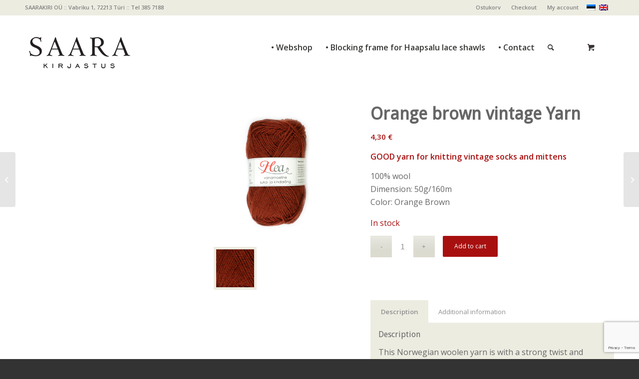

--- FILE ---
content_type: text/html; charset=UTF-8
request_url: https://epood.saara.ee/en/pood/orange-brown-vintage-yarn
body_size: 16647
content:
<!DOCTYPE html>
<html lang="en-US" class="html_stretched responsive av-preloader-disabled  html_header_top html_logo_left html_main_nav_header html_menu_right html_custom html_header_sticky html_header_shrinking html_header_topbar_active html_mobile_menu_tablet html_header_searchicon html_content_align_center html_header_unstick_top_disabled html_header_stretch_disabled html_av-submenu-hidden html_av-submenu-display-click html_av-overlay-side html_av-overlay-side-classic html_av-submenu-noclone html_entry_id_23065 html_cart_at_menu av-cookies-no-cookie-consent av-no-preview av-default-lightbox html_text_menu_active av-mobile-menu-switch-default">
<head>
<meta charset="UTF-8" />


<!-- mobile setting -->
<meta name="viewport" content="width=device-width, initial-scale=1">

<!-- Scripts/CSS and wp_head hook -->
<meta name='robots' content='index, follow, max-image-preview:large, max-snippet:-1, max-video-preview:-1' />
<link rel="alternate" hreflang="et" href="https://epood.saara.ee/pood/puravikupruun-vanamoeline-long" />
<link rel="alternate" hreflang="en-us" href="https://epood.saara.ee/en/pood/orange-brown-vintage-yarn" />
<link rel="alternate" hreflang="x-default" href="https://epood.saara.ee/pood/puravikupruun-vanamoeline-long" />
<style type="text/css">@font-face { font-family: 'star'; src: url('https://epood.saara.ee/wp-content/plugins/woocommerce/assets/fonts/star.eot'); src: url('https://epood.saara.ee/wp-content/plugins/woocommerce/assets/fonts/star.eot?#iefix') format('embedded-opentype'), 	  url('https://epood.saara.ee/wp-content/plugins/woocommerce/assets/fonts/star.woff') format('woff'), 	  url('https://epood.saara.ee/wp-content/plugins/woocommerce/assets/fonts/star.ttf') format('truetype'), 	  url('https://epood.saara.ee/wp-content/plugins/woocommerce/assets/fonts/star.svg#star') format('svg'); font-weight: normal; font-style: normal;  } @font-face { font-family: 'WooCommerce'; src: url('https://epood.saara.ee/wp-content/plugins/woocommerce/assets/fonts/WooCommerce.eot'); src: url('https://epood.saara.ee/wp-content/plugins/woocommerce/assets/fonts/WooCommerce.eot?#iefix') format('embedded-opentype'), 	  url('https://epood.saara.ee/wp-content/plugins/woocommerce/assets/fonts/WooCommerce.woff') format('woff'), 	  url('https://epood.saara.ee/wp-content/plugins/woocommerce/assets/fonts/WooCommerce.ttf') format('truetype'), 	  url('https://epood.saara.ee/wp-content/plugins/woocommerce/assets/fonts/WooCommerce.svg#WooCommerce') format('svg'); font-weight: normal; font-style: normal;  } </style>
	<!-- This site is optimized with the Yoast SEO plugin v26.7 - https://yoast.com/wordpress/plugins/seo/ -->
	<title>Orange brown vintage Yarn - Saara Kirjastus</title>
	<link rel="canonical" href="https://epood.saara.ee/en/pood/orange-brown-vintage-yarn" />
	<meta property="og:locale" content="en_US" />
	<meta property="og:type" content="article" />
	<meta property="og:title" content="Orange brown vintage Yarn - Saara Kirjastus" />
	<meta property="og:description" content="GOOD yarn for knitting vintage socks and mittens 100% wool  Dimension: 50g/160m Color: Orange Brown" />
	<meta property="og:url" content="https://epood.saara.ee/en/pood/orange-brown-vintage-yarn" />
	<meta property="og:site_name" content="Saara Kirjastus" />
	<meta property="article:publisher" content="https://www.facebook.com/Saara-Kirjastus" />
	<meta property="article:modified_time" content="2024-01-28T21:26:43+00:00" />
	<meta property="og:image" content="https://epood.saara.ee/wp-content/uploads/2019/02/Puravikupruun-vanamoeline-lõng.jpg" />
	<meta property="og:image:width" content="600" />
	<meta property="og:image:height" content="600" />
	<meta property="og:image:type" content="image/jpeg" />
	<meta name="twitter:label1" content="Est. reading time" />
	<meta name="twitter:data1" content="1 minute" />
	<script type="application/ld+json" class="yoast-schema-graph">{"@context":"https://schema.org","@graph":[{"@type":"WebPage","@id":"https://epood.saara.ee/en/pood/orange-brown-vintage-yarn","url":"https://epood.saara.ee/en/pood/orange-brown-vintage-yarn","name":"Orange brown vintage Yarn - Saara Kirjastus","isPartOf":{"@id":"https://epood.saara.ee/#website"},"primaryImageOfPage":{"@id":"https://epood.saara.ee/en/pood/orange-brown-vintage-yarn#primaryimage"},"image":{"@id":"https://epood.saara.ee/en/pood/orange-brown-vintage-yarn#primaryimage"},"thumbnailUrl":"https://epood.saara.ee/wp-content/uploads/2019/02/Puravikupruun-vanamoeline-lõng.jpg","datePublished":"2019-02-18T14:56:52+00:00","dateModified":"2024-01-28T21:26:43+00:00","breadcrumb":{"@id":"https://epood.saara.ee/en/pood/orange-brown-vintage-yarn#breadcrumb"},"inLanguage":"en-US","potentialAction":[{"@type":"ReadAction","target":["https://epood.saara.ee/en/pood/orange-brown-vintage-yarn"]}]},{"@type":"ImageObject","inLanguage":"en-US","@id":"https://epood.saara.ee/en/pood/orange-brown-vintage-yarn#primaryimage","url":"https://epood.saara.ee/wp-content/uploads/2019/02/Puravikupruun-vanamoeline-lõng.jpg","contentUrl":"https://epood.saara.ee/wp-content/uploads/2019/02/Puravikupruun-vanamoeline-lõng.jpg","width":600,"height":600,"caption":"Puravikupruun vanamoeline lõng"},{"@type":"BreadcrumbList","@id":"https://epood.saara.ee/en/pood/orange-brown-vintage-yarn#breadcrumb","itemListElement":[{"@type":"ListItem","position":1,"name":"Home","item":"https://epood.saara.ee/en"},{"@type":"ListItem","position":2,"name":"Shop","item":"https://epood.saara.ee/en/shop"},{"@type":"ListItem","position":3,"name":"Orange brown vintage Yarn"}]},{"@type":"WebSite","@id":"https://epood.saara.ee/#website","url":"https://epood.saara.ee/","name":"Saara Kirjastus","description":"Kujundusteenused, raamatud, k&auml;sit&ouml;&ouml;","publisher":{"@id":"https://epood.saara.ee/#organization"},"potentialAction":[{"@type":"SearchAction","target":{"@type":"EntryPoint","urlTemplate":"https://epood.saara.ee/?s={search_term_string}"},"query-input":{"@type":"PropertyValueSpecification","valueRequired":true,"valueName":"search_term_string"}}],"inLanguage":"en-US"},{"@type":"Organization","@id":"https://epood.saara.ee/#organization","name":"Saarakiri OÜ","url":"https://epood.saara.ee/","logo":{"@type":"ImageObject","inLanguage":"en-US","@id":"https://epood.saara.ee/#/schema/logo/image/","url":"https://epood.saara.ee/wp-content/uploads/2015/03/saara_mv_R.png","contentUrl":"https://epood.saara.ee/wp-content/uploads/2015/03/saara_mv_R.png","width":649,"height":226,"caption":"Saarakiri OÜ"},"image":{"@id":"https://epood.saara.ee/#/schema/logo/image/"},"sameAs":["https://www.facebook.com/Saara-Kirjastus"]}]}</script>
	<!-- / Yoast SEO plugin. -->


<link rel='dns-prefetch' href='//www.google.com' />
<link rel="alternate" type="application/rss+xml" title="Saara Kirjastus &raquo; Feed" href="https://epood.saara.ee/en/feed" />
<link rel="alternate" type="application/rss+xml" title="Saara Kirjastus &raquo; Comments Feed" href="https://epood.saara.ee/en/comments/feed" />
<link rel="alternate" title="oEmbed (JSON)" type="application/json+oembed" href="https://epood.saara.ee/en/wp-json/oembed/1.0/embed?url=https%3A%2F%2Fepood.saara.ee%2Fen%2Fpood%2Forange-brown-vintage-yarn" />
<link rel="alternate" title="oEmbed (XML)" type="text/xml+oembed" href="https://epood.saara.ee/en/wp-json/oembed/1.0/embed?url=https%3A%2F%2Fepood.saara.ee%2Fen%2Fpood%2Forange-brown-vintage-yarn&#038;format=xml" />

<!-- google webfont font replacement -->

			<script type='text/javascript'>

				(function() {

					/*	check if webfonts are disabled by user setting via cookie - or user must opt in.	*/
					var html = document.getElementsByTagName('html')[0];
					var cookie_check = html.className.indexOf('av-cookies-needs-opt-in') >= 0 || html.className.indexOf('av-cookies-can-opt-out') >= 0;
					var allow_continue = true;
					var silent_accept_cookie = html.className.indexOf('av-cookies-user-silent-accept') >= 0;

					if( cookie_check && ! silent_accept_cookie )
					{
						if( ! document.cookie.match(/aviaCookieConsent/) || html.className.indexOf('av-cookies-session-refused') >= 0 )
						{
							allow_continue = false;
						}
						else
						{
							if( ! document.cookie.match(/aviaPrivacyRefuseCookiesHideBar/) )
							{
								allow_continue = false;
							}
							else if( ! document.cookie.match(/aviaPrivacyEssentialCookiesEnabled/) )
							{
								allow_continue = false;
							}
							else if( document.cookie.match(/aviaPrivacyGoogleWebfontsDisabled/) )
							{
								allow_continue = false;
							}
						}
					}

					if( allow_continue )
					{
						var f = document.createElement('link');

						f.type 	= 'text/css';
						f.rel 	= 'stylesheet';
						f.href 	= 'https://fonts.googleapis.com/css?family=Droid+Sans%7COpen+Sans:400,600&display=auto';
						f.id 	= 'avia-google-webfont';

						document.getElementsByTagName('head')[0].appendChild(f);
					}
				})();

			</script>
			<style id='wp-img-auto-sizes-contain-inline-css' type='text/css'>
img:is([sizes=auto i],[sizes^="auto," i]){contain-intrinsic-size:3000px 1500px}
/*# sourceURL=wp-img-auto-sizes-contain-inline-css */
</style>
<link rel='stylesheet' id='avia-grid-css' href='https://epood.saara.ee/wp-content/themes/enfold/css/grid.css?ver=6.0' type='text/css' media='all' />
<link rel='stylesheet' id='avia-base-css' href='https://epood.saara.ee/wp-content/themes/enfold/css/base.css?ver=6.0' type='text/css' media='all' />
<link rel='stylesheet' id='avia-layout-css' href='https://epood.saara.ee/wp-content/themes/enfold/css/layout.css?ver=6.0' type='text/css' media='all' />
<link rel='stylesheet' id='avia-module-button-css' href='https://epood.saara.ee/wp-content/themes/enfold/config-templatebuilder/avia-shortcodes/buttons/buttons.css?ver=6.0' type='text/css' media='all' />
<link rel='stylesheet' id='avia-module-contact-css' href='https://epood.saara.ee/wp-content/themes/enfold/config-templatebuilder/avia-shortcodes/contact/contact.css?ver=6.0' type='text/css' media='all' />
<link rel='stylesheet' id='avia-module-slideshow-css' href='https://epood.saara.ee/wp-content/themes/enfold/config-templatebuilder/avia-shortcodes/slideshow/slideshow.css?ver=6.0' type='text/css' media='all' />
<link rel='stylesheet' id='avia-module-gallery-css' href='https://epood.saara.ee/wp-content/themes/enfold/config-templatebuilder/avia-shortcodes/gallery/gallery.css?ver=6.0' type='text/css' media='all' />
<link rel='stylesheet' id='avia-module-gridrow-css' href='https://epood.saara.ee/wp-content/themes/enfold/config-templatebuilder/avia-shortcodes/grid_row/grid_row.css?ver=6.0' type='text/css' media='all' />
<link rel='stylesheet' id='avia-module-heading-css' href='https://epood.saara.ee/wp-content/themes/enfold/config-templatebuilder/avia-shortcodes/heading/heading.css?ver=6.0' type='text/css' media='all' />
<link rel='stylesheet' id='avia-module-hr-css' href='https://epood.saara.ee/wp-content/themes/enfold/config-templatebuilder/avia-shortcodes/hr/hr.css?ver=6.0' type='text/css' media='all' />
<link rel='stylesheet' id='avia-module-icon-css' href='https://epood.saara.ee/wp-content/themes/enfold/config-templatebuilder/avia-shortcodes/icon/icon.css?ver=6.0' type='text/css' media='all' />
<link rel='stylesheet' id='avia-module-image-css' href='https://epood.saara.ee/wp-content/themes/enfold/config-templatebuilder/avia-shortcodes/image/image.css?ver=6.0' type='text/css' media='all' />
<link rel='stylesheet' id='avia-module-slideshow-contentpartner-css' href='https://epood.saara.ee/wp-content/themes/enfold/config-templatebuilder/avia-shortcodes/contentslider/contentslider.css?ver=6.0' type='text/css' media='all' />
<link rel='stylesheet' id='avia-module-postslider-css' href='https://epood.saara.ee/wp-content/themes/enfold/config-templatebuilder/avia-shortcodes/postslider/postslider.css?ver=6.0' type='text/css' media='all' />
<link rel='stylesheet' id='avia-module-masonry-css' href='https://epood.saara.ee/wp-content/themes/enfold/config-templatebuilder/avia-shortcodes/masonry_entries/masonry_entries.css?ver=6.0' type='text/css' media='all' />
<link rel='stylesheet' id='avia-siteloader-css' href='https://epood.saara.ee/wp-content/themes/enfold/css/avia-snippet-site-preloader.css?ver=6.0' type='text/css' media='all' />
<link rel='stylesheet' id='avia-module-notification-css' href='https://epood.saara.ee/wp-content/themes/enfold/config-templatebuilder/avia-shortcodes/notification/notification.css?ver=6.0' type='text/css' media='all' />
<link rel='stylesheet' id='avia-module-portfolio-css' href='https://epood.saara.ee/wp-content/themes/enfold/config-templatebuilder/avia-shortcodes/portfolio/portfolio.css?ver=6.0' type='text/css' media='all' />
<link rel='stylesheet' id='avia-module-catalogue-css' href='https://epood.saara.ee/wp-content/themes/enfold/config-templatebuilder/avia-shortcodes/catalogue/catalogue.css?ver=6.0' type='text/css' media='all' />
<link rel='stylesheet' id='avia-module-slideshow-ls-css' href='https://epood.saara.ee/wp-content/themes/enfold/config-templatebuilder/avia-shortcodes/slideshow_layerslider/slideshow_layerslider.css?ver=6.0' type='text/css' media='all' />
<link rel='stylesheet' id='avia-module-social-css' href='https://epood.saara.ee/wp-content/themes/enfold/config-templatebuilder/avia-shortcodes/social_share/social_share.css?ver=6.0' type='text/css' media='all' />
<link rel='stylesheet' id='avia-module-tabs-css' href='https://epood.saara.ee/wp-content/themes/enfold/config-templatebuilder/avia-shortcodes/tabs/tabs.css?ver=6.0' type='text/css' media='all' />
<link rel='stylesheet' id='avia-module-team-css' href='https://epood.saara.ee/wp-content/themes/enfold/config-templatebuilder/avia-shortcodes/team/team.css?ver=6.0' type='text/css' media='all' />
<link rel='stylesheet' id='avia-module-toggles-css' href='https://epood.saara.ee/wp-content/themes/enfold/config-templatebuilder/avia-shortcodes/toggles/toggles.css?ver=6.0' type='text/css' media='all' />
<link rel='stylesheet' id='avia-module-video-css' href='https://epood.saara.ee/wp-content/themes/enfold/config-templatebuilder/avia-shortcodes/video/video.css?ver=6.0' type='text/css' media='all' />
<link rel='stylesheet' id='avia-scs-css' href='https://epood.saara.ee/wp-content/themes/enfold/css/shortcodes.css?ver=6.0' type='text/css' media='all' />
<link rel='stylesheet' id='avia-woocommerce-css-css' href='https://epood.saara.ee/wp-content/themes/enfold/config-woocommerce/woocommerce-mod.css?ver=6.0' type='text/css' media='all' />
<style id='wp-emoji-styles-inline-css' type='text/css'>

	img.wp-smiley, img.emoji {
		display: inline !important;
		border: none !important;
		box-shadow: none !important;
		height: 1em !important;
		width: 1em !important;
		margin: 0 0.07em !important;
		vertical-align: -0.1em !important;
		background: none !important;
		padding: 0 !important;
	}
/*# sourceURL=wp-emoji-styles-inline-css */
</style>
<link rel='stylesheet' id='wp-block-library-css' href='https://epood.saara.ee/wp-includes/css/dist/block-library/style.min.css?ver=6.9' type='text/css' media='all' />
<link rel='stylesheet' id='wc-blocks-style-css' href='https://epood.saara.ee/wp-content/plugins/woocommerce/assets/client/blocks/wc-blocks.css?ver=wc-10.4.3' type='text/css' media='all' />
<style id='global-styles-inline-css' type='text/css'>
:root{--wp--preset--aspect-ratio--square: 1;--wp--preset--aspect-ratio--4-3: 4/3;--wp--preset--aspect-ratio--3-4: 3/4;--wp--preset--aspect-ratio--3-2: 3/2;--wp--preset--aspect-ratio--2-3: 2/3;--wp--preset--aspect-ratio--16-9: 16/9;--wp--preset--aspect-ratio--9-16: 9/16;--wp--preset--color--black: #000000;--wp--preset--color--cyan-bluish-gray: #abb8c3;--wp--preset--color--white: #ffffff;--wp--preset--color--pale-pink: #f78da7;--wp--preset--color--vivid-red: #cf2e2e;--wp--preset--color--luminous-vivid-orange: #ff6900;--wp--preset--color--luminous-vivid-amber: #fcb900;--wp--preset--color--light-green-cyan: #7bdcb5;--wp--preset--color--vivid-green-cyan: #00d084;--wp--preset--color--pale-cyan-blue: #8ed1fc;--wp--preset--color--vivid-cyan-blue: #0693e3;--wp--preset--color--vivid-purple: #9b51e0;--wp--preset--color--metallic-red: #b02b2c;--wp--preset--color--maximum-yellow-red: #edae44;--wp--preset--color--yellow-sun: #eeee22;--wp--preset--color--palm-leaf: #83a846;--wp--preset--color--aero: #7bb0e7;--wp--preset--color--old-lavender: #745f7e;--wp--preset--color--steel-teal: #5f8789;--wp--preset--color--raspberry-pink: #d65799;--wp--preset--color--medium-turquoise: #4ecac2;--wp--preset--gradient--vivid-cyan-blue-to-vivid-purple: linear-gradient(135deg,rgb(6,147,227) 0%,rgb(155,81,224) 100%);--wp--preset--gradient--light-green-cyan-to-vivid-green-cyan: linear-gradient(135deg,rgb(122,220,180) 0%,rgb(0,208,130) 100%);--wp--preset--gradient--luminous-vivid-amber-to-luminous-vivid-orange: linear-gradient(135deg,rgb(252,185,0) 0%,rgb(255,105,0) 100%);--wp--preset--gradient--luminous-vivid-orange-to-vivid-red: linear-gradient(135deg,rgb(255,105,0) 0%,rgb(207,46,46) 100%);--wp--preset--gradient--very-light-gray-to-cyan-bluish-gray: linear-gradient(135deg,rgb(238,238,238) 0%,rgb(169,184,195) 100%);--wp--preset--gradient--cool-to-warm-spectrum: linear-gradient(135deg,rgb(74,234,220) 0%,rgb(151,120,209) 20%,rgb(207,42,186) 40%,rgb(238,44,130) 60%,rgb(251,105,98) 80%,rgb(254,248,76) 100%);--wp--preset--gradient--blush-light-purple: linear-gradient(135deg,rgb(255,206,236) 0%,rgb(152,150,240) 100%);--wp--preset--gradient--blush-bordeaux: linear-gradient(135deg,rgb(254,205,165) 0%,rgb(254,45,45) 50%,rgb(107,0,62) 100%);--wp--preset--gradient--luminous-dusk: linear-gradient(135deg,rgb(255,203,112) 0%,rgb(199,81,192) 50%,rgb(65,88,208) 100%);--wp--preset--gradient--pale-ocean: linear-gradient(135deg,rgb(255,245,203) 0%,rgb(182,227,212) 50%,rgb(51,167,181) 100%);--wp--preset--gradient--electric-grass: linear-gradient(135deg,rgb(202,248,128) 0%,rgb(113,206,126) 100%);--wp--preset--gradient--midnight: linear-gradient(135deg,rgb(2,3,129) 0%,rgb(40,116,252) 100%);--wp--preset--font-size--small: 1rem;--wp--preset--font-size--medium: 1.125rem;--wp--preset--font-size--large: 1.75rem;--wp--preset--font-size--x-large: clamp(1.75rem, 3vw, 2.25rem);--wp--preset--spacing--20: 0.44rem;--wp--preset--spacing--30: 0.67rem;--wp--preset--spacing--40: 1rem;--wp--preset--spacing--50: 1.5rem;--wp--preset--spacing--60: 2.25rem;--wp--preset--spacing--70: 3.38rem;--wp--preset--spacing--80: 5.06rem;--wp--preset--shadow--natural: 6px 6px 9px rgba(0, 0, 0, 0.2);--wp--preset--shadow--deep: 12px 12px 50px rgba(0, 0, 0, 0.4);--wp--preset--shadow--sharp: 6px 6px 0px rgba(0, 0, 0, 0.2);--wp--preset--shadow--outlined: 6px 6px 0px -3px rgb(255, 255, 255), 6px 6px rgb(0, 0, 0);--wp--preset--shadow--crisp: 6px 6px 0px rgb(0, 0, 0);}:root { --wp--style--global--content-size: 800px;--wp--style--global--wide-size: 1130px; }:where(body) { margin: 0; }.wp-site-blocks > .alignleft { float: left; margin-right: 2em; }.wp-site-blocks > .alignright { float: right; margin-left: 2em; }.wp-site-blocks > .aligncenter { justify-content: center; margin-left: auto; margin-right: auto; }:where(.is-layout-flex){gap: 0.5em;}:where(.is-layout-grid){gap: 0.5em;}.is-layout-flow > .alignleft{float: left;margin-inline-start: 0;margin-inline-end: 2em;}.is-layout-flow > .alignright{float: right;margin-inline-start: 2em;margin-inline-end: 0;}.is-layout-flow > .aligncenter{margin-left: auto !important;margin-right: auto !important;}.is-layout-constrained > .alignleft{float: left;margin-inline-start: 0;margin-inline-end: 2em;}.is-layout-constrained > .alignright{float: right;margin-inline-start: 2em;margin-inline-end: 0;}.is-layout-constrained > .aligncenter{margin-left: auto !important;margin-right: auto !important;}.is-layout-constrained > :where(:not(.alignleft):not(.alignright):not(.alignfull)){max-width: var(--wp--style--global--content-size);margin-left: auto !important;margin-right: auto !important;}.is-layout-constrained > .alignwide{max-width: var(--wp--style--global--wide-size);}body .is-layout-flex{display: flex;}.is-layout-flex{flex-wrap: wrap;align-items: center;}.is-layout-flex > :is(*, div){margin: 0;}body .is-layout-grid{display: grid;}.is-layout-grid > :is(*, div){margin: 0;}body{padding-top: 0px;padding-right: 0px;padding-bottom: 0px;padding-left: 0px;}a:where(:not(.wp-element-button)){text-decoration: underline;}:root :where(.wp-element-button, .wp-block-button__link){background-color: #32373c;border-width: 0;color: #fff;font-family: inherit;font-size: inherit;font-style: inherit;font-weight: inherit;letter-spacing: inherit;line-height: inherit;padding-top: calc(0.667em + 2px);padding-right: calc(1.333em + 2px);padding-bottom: calc(0.667em + 2px);padding-left: calc(1.333em + 2px);text-decoration: none;text-transform: inherit;}.has-black-color{color: var(--wp--preset--color--black) !important;}.has-cyan-bluish-gray-color{color: var(--wp--preset--color--cyan-bluish-gray) !important;}.has-white-color{color: var(--wp--preset--color--white) !important;}.has-pale-pink-color{color: var(--wp--preset--color--pale-pink) !important;}.has-vivid-red-color{color: var(--wp--preset--color--vivid-red) !important;}.has-luminous-vivid-orange-color{color: var(--wp--preset--color--luminous-vivid-orange) !important;}.has-luminous-vivid-amber-color{color: var(--wp--preset--color--luminous-vivid-amber) !important;}.has-light-green-cyan-color{color: var(--wp--preset--color--light-green-cyan) !important;}.has-vivid-green-cyan-color{color: var(--wp--preset--color--vivid-green-cyan) !important;}.has-pale-cyan-blue-color{color: var(--wp--preset--color--pale-cyan-blue) !important;}.has-vivid-cyan-blue-color{color: var(--wp--preset--color--vivid-cyan-blue) !important;}.has-vivid-purple-color{color: var(--wp--preset--color--vivid-purple) !important;}.has-metallic-red-color{color: var(--wp--preset--color--metallic-red) !important;}.has-maximum-yellow-red-color{color: var(--wp--preset--color--maximum-yellow-red) !important;}.has-yellow-sun-color{color: var(--wp--preset--color--yellow-sun) !important;}.has-palm-leaf-color{color: var(--wp--preset--color--palm-leaf) !important;}.has-aero-color{color: var(--wp--preset--color--aero) !important;}.has-old-lavender-color{color: var(--wp--preset--color--old-lavender) !important;}.has-steel-teal-color{color: var(--wp--preset--color--steel-teal) !important;}.has-raspberry-pink-color{color: var(--wp--preset--color--raspberry-pink) !important;}.has-medium-turquoise-color{color: var(--wp--preset--color--medium-turquoise) !important;}.has-black-background-color{background-color: var(--wp--preset--color--black) !important;}.has-cyan-bluish-gray-background-color{background-color: var(--wp--preset--color--cyan-bluish-gray) !important;}.has-white-background-color{background-color: var(--wp--preset--color--white) !important;}.has-pale-pink-background-color{background-color: var(--wp--preset--color--pale-pink) !important;}.has-vivid-red-background-color{background-color: var(--wp--preset--color--vivid-red) !important;}.has-luminous-vivid-orange-background-color{background-color: var(--wp--preset--color--luminous-vivid-orange) !important;}.has-luminous-vivid-amber-background-color{background-color: var(--wp--preset--color--luminous-vivid-amber) !important;}.has-light-green-cyan-background-color{background-color: var(--wp--preset--color--light-green-cyan) !important;}.has-vivid-green-cyan-background-color{background-color: var(--wp--preset--color--vivid-green-cyan) !important;}.has-pale-cyan-blue-background-color{background-color: var(--wp--preset--color--pale-cyan-blue) !important;}.has-vivid-cyan-blue-background-color{background-color: var(--wp--preset--color--vivid-cyan-blue) !important;}.has-vivid-purple-background-color{background-color: var(--wp--preset--color--vivid-purple) !important;}.has-metallic-red-background-color{background-color: var(--wp--preset--color--metallic-red) !important;}.has-maximum-yellow-red-background-color{background-color: var(--wp--preset--color--maximum-yellow-red) !important;}.has-yellow-sun-background-color{background-color: var(--wp--preset--color--yellow-sun) !important;}.has-palm-leaf-background-color{background-color: var(--wp--preset--color--palm-leaf) !important;}.has-aero-background-color{background-color: var(--wp--preset--color--aero) !important;}.has-old-lavender-background-color{background-color: var(--wp--preset--color--old-lavender) !important;}.has-steel-teal-background-color{background-color: var(--wp--preset--color--steel-teal) !important;}.has-raspberry-pink-background-color{background-color: var(--wp--preset--color--raspberry-pink) !important;}.has-medium-turquoise-background-color{background-color: var(--wp--preset--color--medium-turquoise) !important;}.has-black-border-color{border-color: var(--wp--preset--color--black) !important;}.has-cyan-bluish-gray-border-color{border-color: var(--wp--preset--color--cyan-bluish-gray) !important;}.has-white-border-color{border-color: var(--wp--preset--color--white) !important;}.has-pale-pink-border-color{border-color: var(--wp--preset--color--pale-pink) !important;}.has-vivid-red-border-color{border-color: var(--wp--preset--color--vivid-red) !important;}.has-luminous-vivid-orange-border-color{border-color: var(--wp--preset--color--luminous-vivid-orange) !important;}.has-luminous-vivid-amber-border-color{border-color: var(--wp--preset--color--luminous-vivid-amber) !important;}.has-light-green-cyan-border-color{border-color: var(--wp--preset--color--light-green-cyan) !important;}.has-vivid-green-cyan-border-color{border-color: var(--wp--preset--color--vivid-green-cyan) !important;}.has-pale-cyan-blue-border-color{border-color: var(--wp--preset--color--pale-cyan-blue) !important;}.has-vivid-cyan-blue-border-color{border-color: var(--wp--preset--color--vivid-cyan-blue) !important;}.has-vivid-purple-border-color{border-color: var(--wp--preset--color--vivid-purple) !important;}.has-metallic-red-border-color{border-color: var(--wp--preset--color--metallic-red) !important;}.has-maximum-yellow-red-border-color{border-color: var(--wp--preset--color--maximum-yellow-red) !important;}.has-yellow-sun-border-color{border-color: var(--wp--preset--color--yellow-sun) !important;}.has-palm-leaf-border-color{border-color: var(--wp--preset--color--palm-leaf) !important;}.has-aero-border-color{border-color: var(--wp--preset--color--aero) !important;}.has-old-lavender-border-color{border-color: var(--wp--preset--color--old-lavender) !important;}.has-steel-teal-border-color{border-color: var(--wp--preset--color--steel-teal) !important;}.has-raspberry-pink-border-color{border-color: var(--wp--preset--color--raspberry-pink) !important;}.has-medium-turquoise-border-color{border-color: var(--wp--preset--color--medium-turquoise) !important;}.has-vivid-cyan-blue-to-vivid-purple-gradient-background{background: var(--wp--preset--gradient--vivid-cyan-blue-to-vivid-purple) !important;}.has-light-green-cyan-to-vivid-green-cyan-gradient-background{background: var(--wp--preset--gradient--light-green-cyan-to-vivid-green-cyan) !important;}.has-luminous-vivid-amber-to-luminous-vivid-orange-gradient-background{background: var(--wp--preset--gradient--luminous-vivid-amber-to-luminous-vivid-orange) !important;}.has-luminous-vivid-orange-to-vivid-red-gradient-background{background: var(--wp--preset--gradient--luminous-vivid-orange-to-vivid-red) !important;}.has-very-light-gray-to-cyan-bluish-gray-gradient-background{background: var(--wp--preset--gradient--very-light-gray-to-cyan-bluish-gray) !important;}.has-cool-to-warm-spectrum-gradient-background{background: var(--wp--preset--gradient--cool-to-warm-spectrum) !important;}.has-blush-light-purple-gradient-background{background: var(--wp--preset--gradient--blush-light-purple) !important;}.has-blush-bordeaux-gradient-background{background: var(--wp--preset--gradient--blush-bordeaux) !important;}.has-luminous-dusk-gradient-background{background: var(--wp--preset--gradient--luminous-dusk) !important;}.has-pale-ocean-gradient-background{background: var(--wp--preset--gradient--pale-ocean) !important;}.has-electric-grass-gradient-background{background: var(--wp--preset--gradient--electric-grass) !important;}.has-midnight-gradient-background{background: var(--wp--preset--gradient--midnight) !important;}.has-small-font-size{font-size: var(--wp--preset--font-size--small) !important;}.has-medium-font-size{font-size: var(--wp--preset--font-size--medium) !important;}.has-large-font-size{font-size: var(--wp--preset--font-size--large) !important;}.has-x-large-font-size{font-size: var(--wp--preset--font-size--x-large) !important;}
/*# sourceURL=global-styles-inline-css */
</style>

<style id='woocommerce-inline-inline-css' type='text/css'>
.woocommerce form .form-row .required { visibility: visible; }
/*# sourceURL=woocommerce-inline-inline-css */
</style>
<link rel='stylesheet' id='wpml-legacy-dropdown-click-0-css' href='https://epood.saara.ee/wp-content/plugins/sitepress-multilingual-cms/templates/language-switchers/legacy-dropdown-click/style.min.css?ver=1' type='text/css' media='all' />
<style id='wpml-legacy-dropdown-click-0-inline-css' type='text/css'>
.wpml-ls-statics-shortcode_actions, .wpml-ls-statics-shortcode_actions .wpml-ls-sub-menu, .wpml-ls-statics-shortcode_actions a {border-color:#cdcdcd;}.wpml-ls-statics-shortcode_actions a, .wpml-ls-statics-shortcode_actions .wpml-ls-sub-menu a, .wpml-ls-statics-shortcode_actions .wpml-ls-sub-menu a:link, .wpml-ls-statics-shortcode_actions li:not(.wpml-ls-current-language) .wpml-ls-link, .wpml-ls-statics-shortcode_actions li:not(.wpml-ls-current-language) .wpml-ls-link:link {color:#444444;background-color:#ffffff;}.wpml-ls-statics-shortcode_actions .wpml-ls-sub-menu a:hover,.wpml-ls-statics-shortcode_actions .wpml-ls-sub-menu a:focus, .wpml-ls-statics-shortcode_actions .wpml-ls-sub-menu a:link:hover, .wpml-ls-statics-shortcode_actions .wpml-ls-sub-menu a:link:focus {color:#000000;background-color:#eeeeee;}.wpml-ls-statics-shortcode_actions .wpml-ls-current-language > a {color:#444444;background-color:#ffffff;}.wpml-ls-statics-shortcode_actions .wpml-ls-current-language:hover>a, .wpml-ls-statics-shortcode_actions .wpml-ls-current-language>a:focus {color:#000000;background-color:#eeeeee;}
/*# sourceURL=wpml-legacy-dropdown-click-0-inline-css */
</style>
<link rel='stylesheet' id='montonio-style-css' href='https://epood.saara.ee/wp-content/plugins/montonio-for-woocommerce/assets/css/montonio-style.css?ver=9.3.2' type='text/css' media='all' />
<link rel='stylesheet' id='avia-fold-unfold-css' href='https://epood.saara.ee/wp-content/themes/enfold/css/avia-snippet-fold-unfold.css?ver=6.0' type='text/css' media='all' />
<link rel='stylesheet' id='avia-popup-css-css' href='https://epood.saara.ee/wp-content/themes/enfold/js/aviapopup/magnific-popup.min.css?ver=6.0' type='text/css' media='screen' />
<link rel='stylesheet' id='avia-lightbox-css' href='https://epood.saara.ee/wp-content/themes/enfold/css/avia-snippet-lightbox.css?ver=6.0' type='text/css' media='screen' />
<link rel='stylesheet' id='avia-widget-css-css' href='https://epood.saara.ee/wp-content/themes/enfold/css/avia-snippet-widget.css?ver=6.0' type='text/css' media='screen' />
<link rel='stylesheet' id='avia-dynamic-css' href='https://epood.saara.ee/wp-content/uploads/dynamic_avia/saarakiri_en.css?ver=66d01b9767d92' type='text/css' media='all' />
<link rel='stylesheet' id='avia-custom-css' href='https://epood.saara.ee/wp-content/themes/enfold/css/custom.css?ver=6.0' type='text/css' media='all' />
<link rel='stylesheet' id='avia-style-css' href='https://epood.saara.ee/wp-content/themes/Saarakiri/style.css?ver=6.0' type='text/css' media='all' />
<link rel='stylesheet' id='avia-wpml-css' href='https://epood.saara.ee/wp-content/themes/enfold/config-wpml/wpml-mod.css?ver=6.0' type='text/css' media='all' />
<script type="text/javascript" src="https://epood.saara.ee/wp-includes/js/jquery/jquery.min.js?ver=3.7.1" id="jquery-core-js"></script>
<script type="text/javascript" src="https://epood.saara.ee/wp-includes/js/jquery/jquery-migrate.min.js?ver=3.4.1" id="jquery-migrate-js"></script>
<script type="text/javascript" id="wpml-cookie-js-extra">
/* <![CDATA[ */
var wpml_cookies = {"wp-wpml_current_language":{"value":"en","expires":1,"path":"/"}};
var wpml_cookies = {"wp-wpml_current_language":{"value":"en","expires":1,"path":"/"}};
//# sourceURL=wpml-cookie-js-extra
/* ]]> */
</script>
<script type="text/javascript" src="https://epood.saara.ee/wp-content/plugins/sitepress-multilingual-cms/res/js/cookies/language-cookie.js?ver=486900" id="wpml-cookie-js" defer="defer" data-wp-strategy="defer"></script>
<script type="text/javascript" src="https://epood.saara.ee/wp-content/plugins/woocommerce/assets/js/js-cookie/js.cookie.min.js?ver=2.1.4-wc.10.4.3" id="wc-js-cookie-js" defer="defer" data-wp-strategy="defer"></script>
<script type="text/javascript" id="wc-cart-fragments-js-extra">
/* <![CDATA[ */
var wc_cart_fragments_params = {"ajax_url":"/wp-admin/admin-ajax.php?lang=en","wc_ajax_url":"/en/?wc-ajax=%%endpoint%%","cart_hash_key":"wc_cart_hash_699f10a4bff3761af2cbf14bd1aba728-en","fragment_name":"wc_fragments_699f10a4bff3761af2cbf14bd1aba728","request_timeout":"5000"};
//# sourceURL=wc-cart-fragments-js-extra
/* ]]> */
</script>
<script type="text/javascript" src="https://epood.saara.ee/wp-content/plugins/woocommerce/assets/js/frontend/cart-fragments.min.js?ver=10.4.3" id="wc-cart-fragments-js" defer="defer" data-wp-strategy="defer"></script>
<script type="text/javascript" id="wc-single-product-js-extra">
/* <![CDATA[ */
var wc_single_product_params = {"i18n_required_rating_text":"Please select a rating","i18n_rating_options":["1 of 5 stars","2 of 5 stars","3 of 5 stars","4 of 5 stars","5 of 5 stars"],"i18n_product_gallery_trigger_text":"View full-screen image gallery","review_rating_required":"yes","flexslider":{"rtl":false,"animation":"slide","smoothHeight":true,"directionNav":false,"controlNav":"thumbnails","slideshow":false,"animationSpeed":500,"animationLoop":false,"allowOneSlide":false},"zoom_enabled":"","zoom_options":[],"photoswipe_enabled":"","photoswipe_options":{"shareEl":false,"closeOnScroll":false,"history":false,"hideAnimationDuration":0,"showAnimationDuration":0},"flexslider_enabled":""};
//# sourceURL=wc-single-product-js-extra
/* ]]> */
</script>
<script type="text/javascript" src="https://epood.saara.ee/wp-content/plugins/woocommerce/assets/js/frontend/single-product.min.js?ver=10.4.3" id="wc-single-product-js" defer="defer" data-wp-strategy="defer"></script>
<script type="text/javascript" src="https://epood.saara.ee/wp-content/plugins/woocommerce/assets/js/jquery-blockui/jquery.blockUI.min.js?ver=2.7.0-wc.10.4.3" id="wc-jquery-blockui-js" defer="defer" data-wp-strategy="defer"></script>
<script type="text/javascript" id="woocommerce-js-extra">
/* <![CDATA[ */
var woocommerce_params = {"ajax_url":"/wp-admin/admin-ajax.php?lang=en","wc_ajax_url":"/en/?wc-ajax=%%endpoint%%","i18n_password_show":"Show password","i18n_password_hide":"Hide password"};
//# sourceURL=woocommerce-js-extra
/* ]]> */
</script>
<script type="text/javascript" src="https://epood.saara.ee/wp-content/plugins/woocommerce/assets/js/frontend/woocommerce.min.js?ver=10.4.3" id="woocommerce-js" defer="defer" data-wp-strategy="defer"></script>
<script type="text/javascript" src="https://epood.saara.ee/wp-content/plugins/sitepress-multilingual-cms/templates/language-switchers/legacy-dropdown-click/script.min.js?ver=1" id="wpml-legacy-dropdown-click-0-js"></script>
<script type="text/javascript" src="https://epood.saara.ee/wp-content/uploads/dynamic_avia/avia-head-scripts-7d9ffaf258bf87614c5c3b0b56568f91---69660d0cdb41f.js" id="avia-head-scripts-js"></script>
<link rel="https://api.w.org/" href="https://epood.saara.ee/en/wp-json/" /><link rel="alternate" title="JSON" type="application/json" href="https://epood.saara.ee/en/wp-json/wp/v2/product/23065" /><link rel="EditURI" type="application/rsd+xml" title="RSD" href="https://epood.saara.ee/xmlrpc.php?rsd" />
<meta name="generator" content="WordPress 6.9" />
<meta name="generator" content="WooCommerce 10.4.3" />
<link rel='shortlink' href='https://epood.saara.ee/en?p=23065' />
<meta name="generator" content="WPML ver:4.8.6 stt:1,15;" />
<link rel="profile" href="https://gmpg.org/xfn/11" />
<link rel="alternate" type="application/rss+xml" title="Saara Kirjastus RSS2 Feed" href="https://epood.saara.ee/en/feed" />
<link rel="pingback" href="https://epood.saara.ee/xmlrpc.php" />

<style type='text/css' media='screen'>
 #top #header_main > .container, #top #header_main > .container .main_menu  .av-main-nav > li > a, #top #header_main #menu-item-shop .cart_dropdown_link{ height:130px; line-height: 130px; }
 .html_top_nav_header .av-logo-container{ height:130px;  }
 .html_header_top.html_header_sticky #top #wrap_all #main{ padding-top:160px; } 
</style>
<!--[if lt IE 9]><script src="https://epood.saara.ee/wp-content/themes/enfold/js/html5shiv.js"></script><![endif]-->
<link rel="icon" href="https://epood.saara.ee/wp-content/uploads/2015/03/linnu.jpg" type="image/x-icon">
	<noscript><style>.woocommerce-product-gallery{ opacity: 1 !important; }</style></noscript>
	
<!-- To speed up the rendering and to display the site as fast as possible to the user we include some styles and scripts for above the fold content inline -->
<script type="text/javascript">'use strict';var avia_is_mobile=!1;if(/Android|webOS|iPhone|iPad|iPod|BlackBerry|IEMobile|Opera Mini/i.test(navigator.userAgent)&&'ontouchstart' in document.documentElement){avia_is_mobile=!0;document.documentElement.className+=' avia_mobile '}
else{document.documentElement.className+=' avia_desktop '};document.documentElement.className+=' js_active ';(function(){var e=['-webkit-','-moz-','-ms-',''],n='',o=!1,a=!1;for(var t in e){if(e[t]+'transform' in document.documentElement.style){o=!0;n=e[t]+'transform'};if(e[t]+'perspective' in document.documentElement.style){a=!0}};if(o){document.documentElement.className+=' avia_transform '};if(a){document.documentElement.className+=' avia_transform3d '};if(typeof document.getElementsByClassName=='function'&&typeof document.documentElement.getBoundingClientRect=='function'&&avia_is_mobile==!1){if(n&&window.innerHeight>0){setTimeout(function(){var e=0,o={},a=0,t=document.getElementsByClassName('av-parallax'),i=window.pageYOffset||document.documentElement.scrollTop;for(e=0;e<t.length;e++){t[e].style.top='0px';o=t[e].getBoundingClientRect();a=Math.ceil((window.innerHeight+i-o.top)*0.3);t[e].style[n]='translate(0px, '+a+'px)';t[e].style.top='auto';t[e].className+=' enabled-parallax '}},50)}}})();</script><style type="text/css">
		@font-face {font-family: 'entypo-fontello'; font-weight: normal; font-style: normal; font-display: auto;
		src: url('https://epood.saara.ee/wp-content/themes/enfold/config-templatebuilder/avia-template-builder/assets/fonts/entypo-fontello.woff2') format('woff2'),
		url('https://epood.saara.ee/wp-content/themes/enfold/config-templatebuilder/avia-template-builder/assets/fonts/entypo-fontello.woff') format('woff'),
		url('https://epood.saara.ee/wp-content/themes/enfold/config-templatebuilder/avia-template-builder/assets/fonts/entypo-fontello.ttf') format('truetype'),
		url('https://epood.saara.ee/wp-content/themes/enfold/config-templatebuilder/avia-template-builder/assets/fonts/entypo-fontello.svg#entypo-fontello') format('svg'),
		url('https://epood.saara.ee/wp-content/themes/enfold/config-templatebuilder/avia-template-builder/assets/fonts/entypo-fontello.eot'),
		url('https://epood.saara.ee/wp-content/themes/enfold/config-templatebuilder/avia-template-builder/assets/fonts/entypo-fontello.eot?#iefix') format('embedded-opentype');
		} #top .avia-font-entypo-fontello, body .avia-font-entypo-fontello, html body [data-av_iconfont='entypo-fontello']:before{ font-family: 'entypo-fontello'; }
		</style>

<!--
Debugging Info for Theme support: 

Theme: Enfold
Version: 6.0
Installed: enfold
AviaFramework Version: 5.6
AviaBuilder Version: 5.3
aviaElementManager Version: 1.0.1
- - - - - - - - - - -
ChildTheme: Saarakiri
ChildTheme Version: 1.0
ChildTheme Installed: enfold

- - - - - - - - - - -
ML:1024-PU:44-PLA:20
WP:6.9
Compress: CSS:disabled - JS:all theme files
Updates: disabled
PLAu:18
-->
</head>

<body id="top" class="wp-singular product-template-default single single-product postid-23065 wp-theme-enfold wp-child-theme-Saarakiri stretched rtl_columns av-curtain-numeric droid_sans open_sans  theme-enfold woocommerce woocommerce-page woocommerce-no-js avia-responsive-images-support avia-woocommerce-30" itemscope="itemscope" itemtype="https://schema.org/WebPage" >

	
	<div id='wrap_all'>

	
<header id='header' class='all_colors header_color light_bg_color  av_header_top av_logo_left av_main_nav_header av_menu_right av_custom av_header_sticky av_header_shrinking av_header_stretch_disabled av_mobile_menu_tablet av_header_searchicon av_header_unstick_top_disabled av_bottom_nav_disabled  av_header_border_disabled' data-av_shrink_factor='50' role="banner" itemscope="itemscope" itemtype="https://schema.org/WPHeader" >

		<div id='header_meta' class='container_wrap container_wrap_meta  av_icon_active_right av_extra_header_active av_secondary_right av_phone_active_left av_entry_id_23065'>

			      <div class='container'>
			      <ul class='noLightbox social_bookmarks icon_count_1'></ul><nav class='sub_menu'  role="navigation" itemscope="itemscope" itemtype="https://schema.org/SiteNavigationElement" ><ul role="menu" class="menu" id="avia2-menu"><li role="menuitem" id="menu-item-5779" class="menu-item menu-item-type-post_type menu-item-object-page menu-item-5779"><a href="https://epood.saara.ee/en/ostukorv">Ostukorv</a></li>
<li role="menuitem" id="menu-item-5789" class="menu-item menu-item-type-post_type menu-item-object-page menu-item-5789"><a href="https://epood.saara.ee/en/kassa">Checkout</a></li>
<li role="menuitem" id="menu-item-5780" class="menu-item menu-item-type-post_type menu-item-object-page menu-item-5780"><a href="https://epood.saara.ee/en/my-account-2">My account</a></li>
</ul><ul class='avia_wpml_language_switch avia_wpml_language_switch_extra'><li class='language_et '><a href='https://epood.saara.ee/pood/puravikupruun-vanamoeline-long'>	<span class='language_flag'><img title='Eesti' src='https://epood.saara.ee/wp-content/plugins/sitepress-multilingual-cms/res/flags/et.png' alt='Eesti' /></span>	<span class='language_native'>Eesti</span>	<span class='language_translated'>Estonian</span>	<span class='language_code'>et</span></a></li><li class='language_en avia_current_lang'><a href='https://epood.saara.ee/en/pood/orange-brown-vintage-yarn'>	<span class='language_flag'><img title='English' src='https://epood.saara.ee/wp-content/plugins/sitepress-multilingual-cms/res/flags/en.png' alt='English' /></span>	<span class='language_native'>English</span>	<span class='language_translated'>English</span>	<span class='language_code'>en</span></a></li></ul></nav><div class='phone-info with_nav'><div>SAARAKIRI OÜ :: Vabriku 1,  72213 Türi  :: Tel 385 7188</div></div>			      </div>
		</div>

		<div  id='header_main' class='container_wrap container_wrap_logo'>

        <div class='container av-logo-container'><div class='inner-container'><span class='logo avia-standard-logo'><a href='https://epood.saara.ee/en' class='' aria-label='saara_mv' title='saara_mv'><img src="https://epood.saara.ee/wp-content/uploads/2015/03/saara_mv1.png" height="100" width="300" alt='Saara Kirjastus' title='saara_mv' /></a></span><nav class='main_menu' data-selectname='Select a page'  role="navigation" itemscope="itemscope" itemtype="https://schema.org/SiteNavigationElement" ><div class="avia-menu av-main-nav-wrap"><ul role="menu" class="menu av-main-nav" id="avia-menu"><li role="menuitem" id="menu-item-5784" class="menu-item menu-item-type-post_type menu-item-object-page menu-item-home menu-item-top-level menu-item-top-level-1"><a href="https://epood.saara.ee/en" itemprop="url" tabindex="0"><span class="avia-bullet"></span><span class="avia-menu-text">• Webshop</span><span class="avia-menu-fx"><span class="avia-arrow-wrap"><span class="avia-arrow"></span></span></span></a></li>
<li role="menuitem" id="menu-item-11156" class="menu-item menu-item-type-post_type menu-item-object-page menu-item-mega-parent  menu-item-top-level menu-item-top-level-2"><a href="https://epood.saara.ee/en/frame" itemprop="url" tabindex="0"><span class="avia-bullet"></span><span class="avia-menu-text">• Blocking frame for Haapsalu lace shawls</span><span class="avia-menu-fx"><span class="avia-arrow-wrap"><span class="avia-arrow"></span></span></span></a></li>
<li role="menuitem" id="menu-item-5777" class="menu-item menu-item-type-post_type menu-item-object-page menu-item-top-level menu-item-top-level-3"><a href="https://epood.saara.ee/en/contact" itemprop="url" tabindex="0"><span class="avia-bullet"></span><span class="avia-menu-text">• Contact</span><span class="avia-menu-fx"><span class="avia-arrow-wrap"><span class="avia-arrow"></span></span></span></a></li>
<li id="menu-item-search" class="noMobile menu-item menu-item-search-dropdown menu-item-avia-special" role="menuitem"><a aria-label="Search" href="?s=" rel="nofollow" data-avia-search-tooltip="
&lt;search&gt;
	&lt;form role=&quot;search&quot; action=&quot;https://epood.saara.ee/en&quot; id=&quot;searchform&quot; method=&quot;get&quot; class=&quot;&quot;&gt;
		&lt;div&gt;
			&lt;input type=&quot;submit&quot; value=&quot;&quot; id=&quot;searchsubmit&quot; class=&quot;button avia-font-entypo-fontello&quot; title=&quot;Enter at least 3 characters to show search results in a dropdown or click to route to search result page to show all results&quot; /&gt;
			&lt;input type=&quot;search&quot; id=&quot;s&quot; name=&quot;s&quot; value=&quot;&quot; aria-label=&#039;Search&#039; placeholder=&#039;Search&#039; required /&gt;
					&lt;/div&gt;
	&lt;/form&gt;
&lt;/search&gt;
" aria-hidden='false' data-av_icon='' data-av_iconfont='entypo-fontello'><span class="avia_hidden_link_text">Search</span></a></li><li class="av-burger-menu-main menu-item-avia-special " role="menuitem">
	        			<a href="#" aria-label="Menu" aria-hidden="false">
							<span class="av-hamburger av-hamburger--spin av-js-hamburger">
								<span class="av-hamburger-box">
						          <span class="av-hamburger-inner"></span>
						          <strong>Menu</strong>
								</span>
							</span>
							<span class="avia_hidden_link_text">Menu</span>
						</a>
	        		   </li></ul></div><ul id="menu-item-shop" class = 'menu-item cart_dropdown ' data-success='was added to the cart'><li class="cart_dropdown_first"><a class='cart_dropdown_link' href='https://epood.saara.ee/en/cart'><span aria-hidden='true' data-av_icon='' data-av_iconfont='entypo-fontello'></span><span class='av-cart-counter '>0</span><span class="avia_hidden_link_text">Shopping Cart</span></a><!--<span class='cart_subtotal'><span class="woocommerce-Price-amount amount"><bdi>0,00&nbsp;<span class="woocommerce-Price-currencySymbol">&euro;</span></bdi></span></span>--><div class="dropdown_widget dropdown_widget_cart"><div class="avia-arrow"></div><div class="widget_shopping_cart_content"></div></div></li></ul></nav></div> </div> 
		<!-- end container_wrap-->
		</div>
<div class="header_bg"></div>
<!-- end header -->
</header>

	<div id='main' class='all_colors' data-scroll-offset='130'>

	
	<div class='container_wrap container_wrap_first main_color sidebar_right template-shop shop_columns_3'><div class="container">
					
			<div class="woocommerce-notices-wrapper"></div><div id="product-23065" class="product type-product post-23065 status-publish first instock product_cat-yarns product_cat-vintage-yarn product_tag-vintage-yarn has-post-thumbnail shipping-taxable purchasable product-type-simple">

	<div class='single-product-main-image alpha'><div class="woocommerce-product-gallery woocommerce-product-gallery--with-images woocommerce-product-gallery--columns-4 images" data-columns="4" style="opacity: 0; transition: opacity .25s ease-in-out;">
	<div class="woocommerce-product-gallery__wrapper">
		<a href="https://epood.saara.ee/wp-content/uploads/2019/02/Puravikupruun-vanamoeline-lõng.jpg" data-srcset="https://epood.saara.ee/wp-content/uploads/2019/02/Puravikupruun-vanamoeline-lõng.jpg 600w, https://epood.saara.ee/wp-content/uploads/2019/02/Puravikupruun-vanamoeline-lõng-450x450.jpg 450w, https://epood.saara.ee/wp-content/uploads/2019/02/Puravikupruun-vanamoeline-lõng-100x100.jpg 100w, https://epood.saara.ee/wp-content/uploads/2019/02/Puravikupruun-vanamoeline-lõng-80x80.jpg 80w, https://epood.saara.ee/wp-content/uploads/2019/02/Puravikupruun-vanamoeline-lõng-36x36.jpg 36w, https://epood.saara.ee/wp-content/uploads/2019/02/Puravikupruun-vanamoeline-lõng-180x180.jpg 180w" data-sizes="(max-width: 600px) 100vw, 600px" class='' title='Puravikupruun vanamoeline lõng' rel='prettyPhoto[product-gallery]'><img width="450" height="450" src="https://epood.saara.ee/wp-content/uploads/2019/02/Puravikupruun-vanamoeline-lõng-450x450.jpg" class="attachment-shop_single size-shop_single" alt="Puravikupruun vanamoeline lõng" decoding="async" srcset="https://epood.saara.ee/wp-content/uploads/2019/02/Puravikupruun-vanamoeline-lõng-450x450.jpg 450w, https://epood.saara.ee/wp-content/uploads/2019/02/Puravikupruun-vanamoeline-lõng-100x100.jpg 100w, https://epood.saara.ee/wp-content/uploads/2019/02/Puravikupruun-vanamoeline-lõng-80x80.jpg 80w, https://epood.saara.ee/wp-content/uploads/2019/02/Puravikupruun-vanamoeline-lõng-36x36.jpg 36w, https://epood.saara.ee/wp-content/uploads/2019/02/Puravikupruun-vanamoeline-lõng-180x180.jpg 180w, https://epood.saara.ee/wp-content/uploads/2019/02/Puravikupruun-vanamoeline-lõng.jpg 600w" sizes="(max-width: 450px) 100vw, 450px" /></a><div class="thumbnails"><a href="https://epood.saara.ee/wp-content/uploads/2019/02/Puravikupruun-vanamoeline-lõng_2_2.jpg" data-srcset="https://epood.saara.ee/wp-content/uploads/2019/02/Puravikupruun-vanamoeline-lõng_2_2.jpg 600w, https://epood.saara.ee/wp-content/uploads/2019/02/Puravikupruun-vanamoeline-lõng_2_2-450x450.jpg 450w, https://epood.saara.ee/wp-content/uploads/2019/02/Puravikupruun-vanamoeline-lõng_2_2-100x100.jpg 100w, https://epood.saara.ee/wp-content/uploads/2019/02/Puravikupruun-vanamoeline-lõng_2_2-80x80.jpg 80w, https://epood.saara.ee/wp-content/uploads/2019/02/Puravikupruun-vanamoeline-lõng_2_2-36x36.jpg 36w, https://epood.saara.ee/wp-content/uploads/2019/02/Puravikupruun-vanamoeline-lõng_2_2-180x180.jpg 180w" data-sizes="(max-width: 600px) 100vw, 600px" class='' title='Puravikupruun vanamoeline lõng_2_2' rel='prettyPhoto[product-gallery]'><img width="100" height="100" src="https://epood.saara.ee/wp-content/uploads/2019/02/Puravikupruun-vanamoeline-lõng_2_2-100x100.jpg" class="avia-img-lazy-loading-23069 attachment-shop_thumbnail size-shop_thumbnail" alt="Puravikupruun vanamoeline lõng_2_2" decoding="async" loading="lazy" srcset="https://epood.saara.ee/wp-content/uploads/2019/02/Puravikupruun-vanamoeline-lõng_2_2-100x100.jpg 100w, https://epood.saara.ee/wp-content/uploads/2019/02/Puravikupruun-vanamoeline-lõng_2_2-450x450.jpg 450w, https://epood.saara.ee/wp-content/uploads/2019/02/Puravikupruun-vanamoeline-lõng_2_2-80x80.jpg 80w, https://epood.saara.ee/wp-content/uploads/2019/02/Puravikupruun-vanamoeline-lõng_2_2-36x36.jpg 36w, https://epood.saara.ee/wp-content/uploads/2019/02/Puravikupruun-vanamoeline-lõng_2_2-180x180.jpg 180w, https://epood.saara.ee/wp-content/uploads/2019/02/Puravikupruun-vanamoeline-lõng_2_2.jpg 600w" sizes="auto, (max-width: 100px) 100vw, 100px" /></a></div>	</div>
</div>
</div><div class='single-product-summary'>
	<div class="summary entry-summary">
		<h1 class="product_title entry-title">Orange brown vintage Yarn</h1><p class="price"><span class="woocommerce-Price-amount amount"><bdi>4,30&nbsp;<span class="woocommerce-Price-currencySymbol">&euro;</span></bdi></span></p>
<div class="woocommerce-product-details__short-description">
	<div>
<div>
<p><strong>GOOD yarn for knitting vintage socks and mittens</strong></p>
<div>100% wool</div>
<div>
<div>Dimension: 50g/160m</div>
<div>Color: Orange Brown</div>
</div>
</div>
</div>
</div>
<p class="stock in-stock">In stock</p>

	
	<form class="cart" action="https://epood.saara.ee/en/pood/orange-brown-vintage-yarn" method="post" enctype='multipart/form-data'>
		
		<div class="quantity">
		<label class="screen-reader-text" for="quantity_696d2330002d6">Orange brown vintage Yarn quantity</label>
	<input
		type="number"
				id="quantity_696d2330002d6"
		class="input-text qty text"
		name="quantity"
		value="1"
		aria-label="Product quantity"
				min="1"
					max="8"
							step="1"
			placeholder=""
			inputmode="numeric"
			autocomplete="off"
			/>
	</div>

		<button type="submit" name="add-to-cart" value="23065" class="single_add_to_cart_button button alt">Add to cart</button>

			</form>

	
<div id="ppcp-recaptcha-v2-container" style="margin:20px 0;"></div><div class="product_meta">

	
	
		<span class="sku_wrapper">SKU: <span class="sku">NLG4904</span></span>

	
	<span class="posted_in">Categories: <a href="https://epood.saara.ee/en/toode/yarns" rel="tag">HEA Yarns</a>, <a href="https://epood.saara.ee/en/toode/yarns/vintage-yarn" rel="tag">Vintage Yarn</a></span>
	<span class="tagged_as">Tag: <a href="https://epood.saara.ee/en/tootesilt/vintage-yarn" rel="tag">Vintage Yarn</a></span>
	
</div>
	</div>

	
	<div class="woocommerce-tabs wc-tabs-wrapper">
		<ul class="tabs wc-tabs" role="tablist">
							<li role="presentation" class="description_tab" id="tab-title-description">
					<a href="#tab-description" role="tab" aria-controls="tab-description">
						Description					</a>
				</li>
							<li role="presentation" class="additional_information_tab" id="tab-title-additional_information">
					<a href="#tab-additional_information" role="tab" aria-controls="tab-additional_information">
						Additional information					</a>
				</li>
					</ul>
					<div class="woocommerce-Tabs-panel woocommerce-Tabs-panel--description panel entry-content wc-tab" id="tab-description" role="tabpanel" aria-labelledby="tab-title-description">
				
	<h2>Description</h2>

<p>This Norwegian woolen yarn is with a strong twist and seems a bit uneven, similarly to old yarns. Because of it&#8217;s strength it is suitable for knitting travelling stitch patterns and is better when knitting socks or hosiery, compared to yarns that are softer. When knitting socks and stockings we recommend using needles 1,75 mm (US 00) or 2 mm (US 0) and for traditional stranded knitting mittens we recommend using needles no 1,5 (US 000) or even no 1,25 (US 0000) for the extra fine gauge. The outcome will be authentic and similar to old Estonian knits.</p>
<p>Even though the number of the yarn is 6,5/2, it feels a bit thinner than Estonian 8/2 because of its strong twist.</p>
			</div>
					<div class="woocommerce-Tabs-panel woocommerce-Tabs-panel--additional_information panel entry-content wc-tab" id="tab-additional_information" role="tabpanel" aria-labelledby="tab-title-additional_information">
				
	<h2>Additional information</h2>

<table class="woocommerce-product-attributes shop_attributes" aria-label="Product Details">
			<tr class="woocommerce-product-attributes-item woocommerce-product-attributes-item--weight">
			<th class="woocommerce-product-attributes-item__label" scope="row">Weight</th>
			<td class="woocommerce-product-attributes-item__value">50 g</td>
		</tr>
			<tr class="woocommerce-product-attributes-item woocommerce-product-attributes-item--attribute_tootja">
			<th class="woocommerce-product-attributes-item__label" scope="row">Manufacturer</th>
			<td class="woocommerce-product-attributes-item__value"><p>Rauma Ullvarefabrikk AS ( Gammelserie yarn)</p>
</td>
		</tr>
	</table>
			</div>
		
			</div>

</div></div></div></div><div id="av_section_1" class="avia-section alternate_color avia-section-small  container_wrap fullsize"><div class="container"><div class="template-page content  twelve alpha units"><div class='product_column product_column_4'>
	<section class="related products">

					<h2>Related products</h2>
				<ul class="products columns-4">

			
					<li class="product type-product post-6498 status-publish first instock product_cat-yarns product_cat-villane-long-en has-post-thumbnail shipping-taxable purchasable product-type-simple">
	<div class='inner_product main_color wrapped_style noLightbox  av-product-class-'><a href="https://epood.saara.ee/en/pood/blue-yarn" class="woocommerce-LoopProduct-link woocommerce-loop-product__link"><div class="thumbnail_container"><img width="450" height="450" src="https://epood.saara.ee/wp-content/uploads/2015/04/sinine-1-450x450.jpg" class="wp-image-8177 avia-img-lazy-loading-8177 attachment-shop_catalog size-shop_catalog wp-post-image" alt="Blue Yarn" decoding="async" loading="lazy" srcset="https://epood.saara.ee/wp-content/uploads/2015/04/sinine-1-450x450.jpg 450w, https://epood.saara.ee/wp-content/uploads/2015/04/sinine-1-100x100.jpg 100w, https://epood.saara.ee/wp-content/uploads/2015/04/sinine-1-80x80.jpg 80w, https://epood.saara.ee/wp-content/uploads/2015/04/sinine-1-600x600.jpg 600w, https://epood.saara.ee/wp-content/uploads/2015/04/sinine-1-36x36.jpg 36w, https://epood.saara.ee/wp-content/uploads/2015/04/sinine-1-180x180.jpg 180w, https://epood.saara.ee/wp-content/uploads/2015/04/sinine-1-705x705.jpg 705w, https://epood.saara.ee/wp-content/uploads/2015/04/sinine-1.jpg 1000w" sizes="auto, (max-width: 450px) 100vw, 450px" /><span class="cart-loading"></span></div><div class='inner_product_header'><div class='avia-arrow'></div><div class='inner_product_header_table'><div class='inner_product_header_cell'><h2 class="woocommerce-loop-product__title">Blue Yarn 10/2</h2>
	<span class="price"><span class="woocommerce-Price-amount amount"><bdi>6,10&nbsp;<span class="woocommerce-Price-currencySymbol">&euro;</span></bdi></span></span>
</div></div></div></a><div class='avia_cart_buttons '><a href="/en/pood/orange-brown-vintage-yarn?add-to-cart=6498" aria-describedby="woocommerce_loop_add_to_cart_link_describedby_6498" data-quantity="1" class="button product_type_simple add_to_cart_button ajax_add_to_cart" data-product_id="6498" data-product_sku="NL108" aria-label="Add to cart: &ldquo;Blue Yarn 10/2&rdquo;" rel="nofollow" data-success_message="&ldquo;Blue Yarn 10/2&rdquo; has been added to your cart"><span aria-hidden='true' data-av_icon='' data-av_iconfont='entypo-fontello'></span> Add to cart</a>	<span id="woocommerce_loop_add_to_cart_link_describedby_6498" class="screen-reader-text">
			</span>
<a class="button show_details_button" href="https://epood.saara.ee/en/pood/blue-yarn"><span aria-hidden='true' data-av_icon='' data-av_iconfont='entypo-fontello'></span>  Show Details</a> <span class="button-mini-delimiter"></span></div></div></li>

			
					<li class="product type-product post-6542 status-publish instock product_cat-yarns product_cat-natural-yarn-lamb-wool product_tag-100-vill-en product_tag-100-wool-en product_tag-estonia-en product_tag-glove-yarn-en product_tag-kirikinnas-en has-post-thumbnail shipping-taxable purchasable product-type-simple">
	<div class='inner_product main_color wrapped_style noLightbox  av-product-class-'><a href="https://epood.saara.ee/en/pood/pale-lilac-12-2" class="woocommerce-LoopProduct-link woocommerce-loop-product__link"><div class="thumbnail_container"><img width="450" height="450" src="https://epood.saara.ee/wp-content/uploads/2015/06/kahvatulilla_50-450x450.jpg" class="wp-image-15558 avia-img-lazy-loading-15558 attachment-shop_catalog size-shop_catalog wp-post-image" alt="" decoding="async" loading="lazy" srcset="https://epood.saara.ee/wp-content/uploads/2015/06/kahvatulilla_50-450x450.jpg 450w, https://epood.saara.ee/wp-content/uploads/2015/06/kahvatulilla_50-100x100.jpg 100w, https://epood.saara.ee/wp-content/uploads/2015/06/kahvatulilla_50-80x80.jpg 80w, https://epood.saara.ee/wp-content/uploads/2015/06/kahvatulilla_50-36x36.jpg 36w, https://epood.saara.ee/wp-content/uploads/2015/06/kahvatulilla_50-180x180.jpg 180w, https://epood.saara.ee/wp-content/uploads/2015/06/kahvatulilla_50.jpg 600w" sizes="auto, (max-width: 450px) 100vw, 450px" /><span class="cart-loading"></span></div><div class='inner_product_header'><div class='avia-arrow'></div><div class='inner_product_header_table'><div class='inner_product_header_cell'><h2 class="woocommerce-loop-product__title">Pale Lilac 12/2</h2>
	<span class="price"><span class="woocommerce-Price-amount amount"><bdi>6,10&nbsp;<span class="woocommerce-Price-currencySymbol">&euro;</span></bdi></span></span>
</div></div></div></a><div class='avia_cart_buttons '><a href="/en/pood/orange-brown-vintage-yarn?add-to-cart=6542" aria-describedby="woocommerce_loop_add_to_cart_link_describedby_6542" data-quantity="1" class="button product_type_simple add_to_cart_button ajax_add_to_cart" data-product_id="6542" data-product_sku="TL125" aria-label="Add to cart: &ldquo;Pale Lilac 12/2&rdquo;" rel="nofollow" data-success_message="&ldquo;Pale Lilac 12/2&rdquo; has been added to your cart"><span aria-hidden='true' data-av_icon='' data-av_iconfont='entypo-fontello'></span> Add to cart</a>	<span id="woocommerce_loop_add_to_cart_link_describedby_6542" class="screen-reader-text">
			</span>
<a class="button show_details_button" href="https://epood.saara.ee/en/pood/pale-lilac-12-2"><span aria-hidden='true' data-av_icon='' data-av_iconfont='entypo-fontello'></span>  Show Details</a> <span class="button-mini-delimiter"></span></div></div></li>

			
					<li class="product type-product post-6504 status-publish instock product_cat-yarns product_cat-villane-long-en product_tag-maheroosa-en has-post-thumbnail featured shipping-taxable purchasable product-type-simple">
	<div class='inner_product main_color wrapped_style noLightbox  av-product-class-'><a href="https://epood.saara.ee/en/pood/lilac-pink-yarn" class="woocommerce-LoopProduct-link woocommerce-loop-product__link"><div class="thumbnail_container"><img width="450" height="450" src="https://epood.saara.ee/wp-content/uploads/2015/04/Maheroosa-1-450x450.jpg" class="wp-image-8172 avia-img-lazy-loading-8172 attachment-shop_catalog size-shop_catalog wp-post-image" alt="" decoding="async" loading="lazy" srcset="https://epood.saara.ee/wp-content/uploads/2015/04/Maheroosa-1-450x450.jpg 450w, https://epood.saara.ee/wp-content/uploads/2015/04/Maheroosa-1-100x100.jpg 100w, https://epood.saara.ee/wp-content/uploads/2015/04/Maheroosa-1-80x80.jpg 80w, https://epood.saara.ee/wp-content/uploads/2015/04/Maheroosa-1-36x36.jpg 36w, https://epood.saara.ee/wp-content/uploads/2015/04/Maheroosa-1-180x180.jpg 180w, https://epood.saara.ee/wp-content/uploads/2015/04/Maheroosa-1.jpg 600w" sizes="auto, (max-width: 450px) 100vw, 450px" /><span class="cart-loading"></span></div><div class='inner_product_header'><div class='avia-arrow'></div><div class='inner_product_header_table'><div class='inner_product_header_cell'><h2 class="woocommerce-loop-product__title">Lilac Pink Yarn</h2>
	<span class="price"><span class="woocommerce-Price-amount amount"><bdi>6,10&nbsp;<span class="woocommerce-Price-currencySymbol">&euro;</span></bdi></span></span>
</div></div></div></a><div class='avia_cart_buttons '><a href="/en/pood/orange-brown-vintage-yarn?add-to-cart=6504" aria-describedby="woocommerce_loop_add_to_cart_link_describedby_6504" data-quantity="1" class="button product_type_simple add_to_cart_button ajax_add_to_cart" data-product_id="6504" data-product_sku="NL110" aria-label="Add to cart: &ldquo;Lilac Pink Yarn&rdquo;" rel="nofollow" data-success_message="&ldquo;Lilac Pink Yarn&rdquo; has been added to your cart"><span aria-hidden='true' data-av_icon='' data-av_iconfont='entypo-fontello'></span> Add to cart</a>	<span id="woocommerce_loop_add_to_cart_link_describedby_6504" class="screen-reader-text">
			</span>
<a class="button show_details_button" href="https://epood.saara.ee/en/pood/lilac-pink-yarn"><span aria-hidden='true' data-av_icon='' data-av_iconfont='entypo-fontello'></span>  Show Details</a> <span class="button-mini-delimiter"></span></div></div></li>

			
					<li class="product type-product post-6532 status-publish last instock product_cat-yarns product_cat-naturalyarn12-2-en has-post-thumbnail shipping-taxable purchasable product-type-simple">
	<div class='inner_product main_color wrapped_style noLightbox  av-product-class-'><a href="https://epood.saara.ee/en/pood/wine-red-yarn" class="woocommerce-LoopProduct-link woocommerce-loop-product__link"><div class="thumbnail_container"><img width="450" height="450" src="https://epood.saara.ee/wp-content/uploads/2015/04/veinipunane1-450x450.jpg" class="wp-image-8314 avia-img-lazy-loading-8314 attachment-shop_catalog size-shop_catalog wp-post-image" alt="" decoding="async" loading="lazy" srcset="https://epood.saara.ee/wp-content/uploads/2015/04/veinipunane1-450x450.jpg 450w, https://epood.saara.ee/wp-content/uploads/2015/04/veinipunane1-100x100.jpg 100w, https://epood.saara.ee/wp-content/uploads/2015/04/veinipunane1-80x80.jpg 80w, https://epood.saara.ee/wp-content/uploads/2015/04/veinipunane1-36x36.jpg 36w, https://epood.saara.ee/wp-content/uploads/2015/04/veinipunane1-180x180.jpg 180w, https://epood.saara.ee/wp-content/uploads/2015/04/veinipunane1.jpg 600w" sizes="auto, (max-width: 450px) 100vw, 450px" /><span class="cart-loading"></span></div><div class='inner_product_header'><div class='avia-arrow'></div><div class='inner_product_header_table'><div class='inner_product_header_cell'><h2 class="woocommerce-loop-product__title">Burgundy Yarn</h2>
	<span class="price"><span class="woocommerce-Price-amount amount"><bdi>3,90&nbsp;<span class="woocommerce-Price-currencySymbol">&euro;</span></bdi></span></span>
</div></div></div></a><div class='avia_cart_buttons '><a href="/en/pood/orange-brown-vintage-yarn?add-to-cart=6532" aria-describedby="woocommerce_loop_add_to_cart_link_describedby_6532" data-quantity="1" class="button product_type_simple add_to_cart_button ajax_add_to_cart" data-product_id="6532" data-product_sku="TLH08" aria-label="Add to cart: &ldquo;Burgundy Yarn&rdquo;" rel="nofollow" data-success_message="&ldquo;Burgundy Yarn&rdquo; has been added to your cart"><span aria-hidden='true' data-av_icon='' data-av_iconfont='entypo-fontello'></span> Add to cart</a>	<span id="woocommerce_loop_add_to_cart_link_describedby_6532" class="screen-reader-text">
			</span>
<a class="button show_details_button" href="https://epood.saara.ee/en/pood/wine-red-yarn"><span aria-hidden='true' data-av_icon='' data-av_iconfont='entypo-fontello'></span>  Show Details</a> <span class="button-mini-delimiter"></span></div></div></li>

			
		</ul>

	</section>
	</div></div>


		
	</div></div>
	
				<div class='container_wrap footer_color' id='footer'>

					<div class='container'>

						<div class='flex_column av_one_third  first el_before_av_one_third'><section id="text-3" class="widget clearfix widget_text">			<div class="textwidget"><p style="text-align: left;">©SAARAKIRI OÜ<br />
Vabriku 1, Türi, 72213 Järvamaa<br />
Tel 385 7188<br />
<a href="mailto:myyk@saara.ee">myyk(ätt)saara.ee</a></p>
</div>
		<span class="seperator extralight-border"></span></section></div><div class='flex_column av_one_third  el_after_av_one_third el_before_av_one_third '><section id="nav_menu-15" class="widget clearfix widget_nav_menu"><div class="menu-footer2-english0-container"><ul id="menu-footer2-english0" class="menu"><li id="menu-item-9961" class="menu-item menu-item-type-post_type menu-item-object-page menu-item-9961"><a rel="privacy-policy" href="https://epood.saara.ee/en/kasutustingimused">Terms &#038; conditions</a></li>
</ul></div><span class="seperator extralight-border"></span></section></div><div class='flex_column av_one_third  el_after_av_one_third el_before_av_one_third '><section id="media_image-2" class="widget clearfix widget_media_image"><img width="200" height="62" src="https://epood.saara.ee/wp-content/uploads/2018/09/Itella_smartpost_-1.png" class="avia-img-lazy-loading-20355 image wp-image-20355  attachment-full size-full" alt="" style="max-width: 100%; height: auto;" decoding="async" loading="lazy" /><span class="seperator extralight-border"></span></section><section id="media_image-3" class="widget clearfix widget_media_image"><img width="89" height="40" src="https://epood.saara.ee/wp-content/uploads/2018/12/DPD.png" class="avia-img-lazy-loading-22074 image wp-image-22074  attachment-89x40 size-89x40" alt="" style="max-width: 100%; height: auto;" decoding="async" loading="lazy" /><span class="seperator extralight-border"></span></section></div>
					</div>

				<!-- ####### END FOOTER CONTAINER ####### -->
				</div>

	

			<!-- end main -->
		</div>

		<a class='avia-post-nav avia-post-prev with-image' href='https://epood.saara.ee/en/pood/green-yarn-6-2-for-belt-weaving' ><span class="label iconfont" aria-hidden='true' data-av_icon='' data-av_iconfont='entypo-fontello'></span><span class="entry-info-wrap"><span class="entry-info"><span class='entry-title'>Green Yarn 6/2 for Belt Weaving</span><span class='entry-image'><img width="80" height="80" src="https://epood.saara.ee/wp-content/uploads/2019/02/roheline-80x80.jpg" class="wp-image-23061 avia-img-lazy-loading-23061 attachment-thumbnail size-thumbnail wp-post-image" alt="green" decoding="async" loading="lazy" srcset="https://epood.saara.ee/wp-content/uploads/2019/02/roheline-80x80.jpg 80w, https://epood.saara.ee/wp-content/uploads/2019/02/roheline-450x450.jpg 450w, https://epood.saara.ee/wp-content/uploads/2019/02/roheline-100x100.jpg 100w, https://epood.saara.ee/wp-content/uploads/2019/02/roheline-36x36.jpg 36w, https://epood.saara.ee/wp-content/uploads/2019/02/roheline-180x180.jpg 180w, https://epood.saara.ee/wp-content/uploads/2019/02/roheline.jpg 600w" sizes="auto, (max-width: 80px) 100vw, 80px" /></span></span></span></a><a class='avia-post-nav avia-post-next with-image' href='https://epood.saara.ee/en/pood/estonian-pick-up-woven-belts' ><span class="label iconfont" aria-hidden='true' data-av_icon='' data-av_iconfont='entypo-fontello'></span><span class="entry-info-wrap"><span class="entry-info"><span class='entry-image'><img width="80" height="80" src="https://epood.saara.ee/wp-content/uploads/2019/03/Estonian-pick_up-woven-belts-1-80x80.jpg" class="wp-image-24014 avia-img-lazy-loading-24014 attachment-thumbnail size-thumbnail wp-post-image" alt="" decoding="async" loading="lazy" srcset="https://epood.saara.ee/wp-content/uploads/2019/03/Estonian-pick_up-woven-belts-1-80x80.jpg 80w, https://epood.saara.ee/wp-content/uploads/2019/03/Estonian-pick_up-woven-belts-1-450x450.jpg 450w, https://epood.saara.ee/wp-content/uploads/2019/03/Estonian-pick_up-woven-belts-1-100x100.jpg 100w, https://epood.saara.ee/wp-content/uploads/2019/03/Estonian-pick_up-woven-belts-1-36x36.jpg 36w, https://epood.saara.ee/wp-content/uploads/2019/03/Estonian-pick_up-woven-belts-1-180x180.jpg 180w, https://epood.saara.ee/wp-content/uploads/2019/03/Estonian-pick_up-woven-belts-1.jpg 600w" sizes="auto, (max-width: 80px) 100vw, 80px" /></span><span class='entry-title'>Estonian Pick-up Woven Belts</span></span></span></a><!-- end wrap_all --></div>

<a href='#top' title='Scroll to top' id='scroll-top-link' aria-hidden='true' data-av_icon='' data-av_iconfont='entypo-fontello' tabindex='-1'><span class="avia_hidden_link_text">Scroll to top</span></a>

<div id="fb-root"></div>

<script type="speculationrules">
{"prefetch":[{"source":"document","where":{"and":[{"href_matches":"/en/*"},{"not":{"href_matches":["/wp-*.php","/wp-admin/*","/wp-content/uploads/*","/wp-content/*","/wp-content/plugins/*","/wp-content/themes/Saarakiri/*","/wp-content/themes/enfold/*","/en/*\\?(.+)"]}},{"not":{"selector_matches":"a[rel~=\"nofollow\"]"}},{"not":{"selector_matches":".no-prefetch, .no-prefetch a"}}]},"eagerness":"conservative"}]}
</script>

 <script type='text/javascript'>
 /* <![CDATA[ */  
var avia_framework_globals = avia_framework_globals || {};
    avia_framework_globals.frameworkUrl = 'https://epood.saara.ee/wp-content/themes/enfold/framework/';
    avia_framework_globals.installedAt = 'https://epood.saara.ee/wp-content/themes/enfold/';
    avia_framework_globals.ajaxurl = 'https://epood.saara.ee/wp-admin/admin-ajax.php?lang=en';
/* ]]> */ 
</script>
 
 <script type="application/ld+json">{"@context":"https://schema.org/","@type":"Product","@id":"https://epood.saara.ee/en/pood/orange-brown-vintage-yarn#product","name":"Orange brown vintage Yarn","url":"https://epood.saara.ee/en/pood/orange-brown-vintage-yarn","description":"GOOD yarn for knitting vintage socks and mittens\r\n100% wool\r\n\r\nDimension: 50g/160m\r\nColor: Orange Brown","image":"https://epood.saara.ee/wp-content/uploads/2019/02/Puravikupruun-vanamoeline-l\u00f5ng.jpg","sku":"NLG4904","offers":[{"@type":"Offer","priceSpecification":[{"@type":"UnitPriceSpecification","price":"4.30","priceCurrency":"EUR","valueAddedTaxIncluded":false,"validThrough":"2027-12-31"}],"priceValidUntil":"2027-12-31","availability":"https://schema.org/InStock","url":"https://epood.saara.ee/en/pood/orange-brown-vintage-yarn","seller":{"@type":"Organization","name":"Saara Kirjastus","url":"https://epood.saara.ee/en"}}]}</script>	<script type='text/javascript'>
		(function () {
			var c = document.body.className;
			c = c.replace(/woocommerce-no-js/, 'woocommerce-js');
			document.body.className = c;
		})();
	</script>
	<script type="text/javascript" src="https://www.google.com/recaptcha/api.js?render=6Lfy2CQsAAAAAFFloBJ0qirBdIlG5iPJtbrGEeJn&amp;ver=3.3.2" id="ppcp-recaptcha-js"></script>
<script type="text/javascript" id="ppcp-recaptcha-handler-js-extra">
/* <![CDATA[ */
var ppcpRecaptchaSettings = {"siteKeyV3":"6Lfy2CQsAAAAAFFloBJ0qirBdIlG5iPJtbrGEeJn","siteKeyV2":"6LcC4CQsAAAAADrmOsDZ2TWSgsq2pubbW6PseWYV","theme":"light","isBlocks":"","isCheckout":"","isCart":"","isSingleProduct":"1","v2ContainerId":"ppcp-recaptcha-v2-container","errorCodeMissingToken":"ppcp_recaptcha_missing_token","errorCodeVerificationFailed":"ppcp_recaptcha_verification_failed"};
//# sourceURL=ppcp-recaptcha-handler-js-extra
/* ]]> */
</script>
<script type="text/javascript" src="https://epood.saara.ee/wp-content/plugins/woocommerce-paypal-payments/modules/ppcp-fraud-protection/assets/recaptcha-handler.js?ver=3.3.2" id="ppcp-recaptcha-handler-js"></script>
<script type="text/javascript" id="cart-widget-js-extra">
/* <![CDATA[ */
var actions = {"is_lang_switched":"1","force_reset":"0"};
//# sourceURL=cart-widget-js-extra
/* ]]> */
</script>
<script type="text/javascript" src="https://epood.saara.ee/wp-content/plugins/woocommerce-multilingual/res/js/cart_widget.min.js?ver=5.5.3.1" id="cart-widget-js" defer="defer" data-wp-strategy="defer"></script>
<script type="text/javascript" src="https://epood.saara.ee/wp-content/uploads/dynamic_avia/avia-footer-scripts-62e3e6a233b3da29cbd09cb90f38b66b---69660d424789f.js" id="avia-footer-scripts-js"></script>
<script id="wp-emoji-settings" type="application/json">
{"baseUrl":"https://s.w.org/images/core/emoji/17.0.2/72x72/","ext":".png","svgUrl":"https://s.w.org/images/core/emoji/17.0.2/svg/","svgExt":".svg","source":{"concatemoji":"https://epood.saara.ee/wp-includes/js/wp-emoji-release.min.js?ver=6.9"}}
</script>
<script type="module">
/* <![CDATA[ */
/*! This file is auto-generated */
const a=JSON.parse(document.getElementById("wp-emoji-settings").textContent),o=(window._wpemojiSettings=a,"wpEmojiSettingsSupports"),s=["flag","emoji"];function i(e){try{var t={supportTests:e,timestamp:(new Date).valueOf()};sessionStorage.setItem(o,JSON.stringify(t))}catch(e){}}function c(e,t,n){e.clearRect(0,0,e.canvas.width,e.canvas.height),e.fillText(t,0,0);t=new Uint32Array(e.getImageData(0,0,e.canvas.width,e.canvas.height).data);e.clearRect(0,0,e.canvas.width,e.canvas.height),e.fillText(n,0,0);const a=new Uint32Array(e.getImageData(0,0,e.canvas.width,e.canvas.height).data);return t.every((e,t)=>e===a[t])}function p(e,t){e.clearRect(0,0,e.canvas.width,e.canvas.height),e.fillText(t,0,0);var n=e.getImageData(16,16,1,1);for(let e=0;e<n.data.length;e++)if(0!==n.data[e])return!1;return!0}function u(e,t,n,a){switch(t){case"flag":return n(e,"\ud83c\udff3\ufe0f\u200d\u26a7\ufe0f","\ud83c\udff3\ufe0f\u200b\u26a7\ufe0f")?!1:!n(e,"\ud83c\udde8\ud83c\uddf6","\ud83c\udde8\u200b\ud83c\uddf6")&&!n(e,"\ud83c\udff4\udb40\udc67\udb40\udc62\udb40\udc65\udb40\udc6e\udb40\udc67\udb40\udc7f","\ud83c\udff4\u200b\udb40\udc67\u200b\udb40\udc62\u200b\udb40\udc65\u200b\udb40\udc6e\u200b\udb40\udc67\u200b\udb40\udc7f");case"emoji":return!a(e,"\ud83e\u1fac8")}return!1}function f(e,t,n,a){let r;const o=(r="undefined"!=typeof WorkerGlobalScope&&self instanceof WorkerGlobalScope?new OffscreenCanvas(300,150):document.createElement("canvas")).getContext("2d",{willReadFrequently:!0}),s=(o.textBaseline="top",o.font="600 32px Arial",{});return e.forEach(e=>{s[e]=t(o,e,n,a)}),s}function r(e){var t=document.createElement("script");t.src=e,t.defer=!0,document.head.appendChild(t)}a.supports={everything:!0,everythingExceptFlag:!0},new Promise(t=>{let n=function(){try{var e=JSON.parse(sessionStorage.getItem(o));if("object"==typeof e&&"number"==typeof e.timestamp&&(new Date).valueOf()<e.timestamp+604800&&"object"==typeof e.supportTests)return e.supportTests}catch(e){}return null}();if(!n){if("undefined"!=typeof Worker&&"undefined"!=typeof OffscreenCanvas&&"undefined"!=typeof URL&&URL.createObjectURL&&"undefined"!=typeof Blob)try{var e="postMessage("+f.toString()+"("+[JSON.stringify(s),u.toString(),c.toString(),p.toString()].join(",")+"));",a=new Blob([e],{type:"text/javascript"});const r=new Worker(URL.createObjectURL(a),{name:"wpTestEmojiSupports"});return void(r.onmessage=e=>{i(n=e.data),r.terminate(),t(n)})}catch(e){}i(n=f(s,u,c,p))}t(n)}).then(e=>{for(const n in e)a.supports[n]=e[n],a.supports.everything=a.supports.everything&&a.supports[n],"flag"!==n&&(a.supports.everythingExceptFlag=a.supports.everythingExceptFlag&&a.supports[n]);var t;a.supports.everythingExceptFlag=a.supports.everythingExceptFlag&&!a.supports.flag,a.supports.everything||((t=a.source||{}).concatemoji?r(t.concatemoji):t.wpemoji&&t.twemoji&&(r(t.twemoji),r(t.wpemoji)))});
//# sourceURL=https://epood.saara.ee/wp-includes/js/wp-emoji-loader.min.js
/* ]]> */
</script>
</body>
</html>

<!-- Cached by WP-Optimize (gzip) - https://teamupdraft.com/wp-optimize/ - Last modified: 18. January 2026 20:15 (Europe/Tallinn UTC:2) -->


--- FILE ---
content_type: text/html; charset=utf-8
request_url: https://www.google.com/recaptcha/api2/anchor?ar=1&k=6Lfy2CQsAAAAAFFloBJ0qirBdIlG5iPJtbrGEeJn&co=aHR0cHM6Ly9lcG9vZC5zYWFyYS5lZTo0NDM.&hl=en&v=PoyoqOPhxBO7pBk68S4YbpHZ&size=invisible&anchor-ms=20000&execute-ms=30000&cb=h4nqbemwm0n0
body_size: 49048
content:
<!DOCTYPE HTML><html dir="ltr" lang="en"><head><meta http-equiv="Content-Type" content="text/html; charset=UTF-8">
<meta http-equiv="X-UA-Compatible" content="IE=edge">
<title>reCAPTCHA</title>
<style type="text/css">
/* cyrillic-ext */
@font-face {
  font-family: 'Roboto';
  font-style: normal;
  font-weight: 400;
  font-stretch: 100%;
  src: url(//fonts.gstatic.com/s/roboto/v48/KFO7CnqEu92Fr1ME7kSn66aGLdTylUAMa3GUBHMdazTgWw.woff2) format('woff2');
  unicode-range: U+0460-052F, U+1C80-1C8A, U+20B4, U+2DE0-2DFF, U+A640-A69F, U+FE2E-FE2F;
}
/* cyrillic */
@font-face {
  font-family: 'Roboto';
  font-style: normal;
  font-weight: 400;
  font-stretch: 100%;
  src: url(//fonts.gstatic.com/s/roboto/v48/KFO7CnqEu92Fr1ME7kSn66aGLdTylUAMa3iUBHMdazTgWw.woff2) format('woff2');
  unicode-range: U+0301, U+0400-045F, U+0490-0491, U+04B0-04B1, U+2116;
}
/* greek-ext */
@font-face {
  font-family: 'Roboto';
  font-style: normal;
  font-weight: 400;
  font-stretch: 100%;
  src: url(//fonts.gstatic.com/s/roboto/v48/KFO7CnqEu92Fr1ME7kSn66aGLdTylUAMa3CUBHMdazTgWw.woff2) format('woff2');
  unicode-range: U+1F00-1FFF;
}
/* greek */
@font-face {
  font-family: 'Roboto';
  font-style: normal;
  font-weight: 400;
  font-stretch: 100%;
  src: url(//fonts.gstatic.com/s/roboto/v48/KFO7CnqEu92Fr1ME7kSn66aGLdTylUAMa3-UBHMdazTgWw.woff2) format('woff2');
  unicode-range: U+0370-0377, U+037A-037F, U+0384-038A, U+038C, U+038E-03A1, U+03A3-03FF;
}
/* math */
@font-face {
  font-family: 'Roboto';
  font-style: normal;
  font-weight: 400;
  font-stretch: 100%;
  src: url(//fonts.gstatic.com/s/roboto/v48/KFO7CnqEu92Fr1ME7kSn66aGLdTylUAMawCUBHMdazTgWw.woff2) format('woff2');
  unicode-range: U+0302-0303, U+0305, U+0307-0308, U+0310, U+0312, U+0315, U+031A, U+0326-0327, U+032C, U+032F-0330, U+0332-0333, U+0338, U+033A, U+0346, U+034D, U+0391-03A1, U+03A3-03A9, U+03B1-03C9, U+03D1, U+03D5-03D6, U+03F0-03F1, U+03F4-03F5, U+2016-2017, U+2034-2038, U+203C, U+2040, U+2043, U+2047, U+2050, U+2057, U+205F, U+2070-2071, U+2074-208E, U+2090-209C, U+20D0-20DC, U+20E1, U+20E5-20EF, U+2100-2112, U+2114-2115, U+2117-2121, U+2123-214F, U+2190, U+2192, U+2194-21AE, U+21B0-21E5, U+21F1-21F2, U+21F4-2211, U+2213-2214, U+2216-22FF, U+2308-230B, U+2310, U+2319, U+231C-2321, U+2336-237A, U+237C, U+2395, U+239B-23B7, U+23D0, U+23DC-23E1, U+2474-2475, U+25AF, U+25B3, U+25B7, U+25BD, U+25C1, U+25CA, U+25CC, U+25FB, U+266D-266F, U+27C0-27FF, U+2900-2AFF, U+2B0E-2B11, U+2B30-2B4C, U+2BFE, U+3030, U+FF5B, U+FF5D, U+1D400-1D7FF, U+1EE00-1EEFF;
}
/* symbols */
@font-face {
  font-family: 'Roboto';
  font-style: normal;
  font-weight: 400;
  font-stretch: 100%;
  src: url(//fonts.gstatic.com/s/roboto/v48/KFO7CnqEu92Fr1ME7kSn66aGLdTylUAMaxKUBHMdazTgWw.woff2) format('woff2');
  unicode-range: U+0001-000C, U+000E-001F, U+007F-009F, U+20DD-20E0, U+20E2-20E4, U+2150-218F, U+2190, U+2192, U+2194-2199, U+21AF, U+21E6-21F0, U+21F3, U+2218-2219, U+2299, U+22C4-22C6, U+2300-243F, U+2440-244A, U+2460-24FF, U+25A0-27BF, U+2800-28FF, U+2921-2922, U+2981, U+29BF, U+29EB, U+2B00-2BFF, U+4DC0-4DFF, U+FFF9-FFFB, U+10140-1018E, U+10190-1019C, U+101A0, U+101D0-101FD, U+102E0-102FB, U+10E60-10E7E, U+1D2C0-1D2D3, U+1D2E0-1D37F, U+1F000-1F0FF, U+1F100-1F1AD, U+1F1E6-1F1FF, U+1F30D-1F30F, U+1F315, U+1F31C, U+1F31E, U+1F320-1F32C, U+1F336, U+1F378, U+1F37D, U+1F382, U+1F393-1F39F, U+1F3A7-1F3A8, U+1F3AC-1F3AF, U+1F3C2, U+1F3C4-1F3C6, U+1F3CA-1F3CE, U+1F3D4-1F3E0, U+1F3ED, U+1F3F1-1F3F3, U+1F3F5-1F3F7, U+1F408, U+1F415, U+1F41F, U+1F426, U+1F43F, U+1F441-1F442, U+1F444, U+1F446-1F449, U+1F44C-1F44E, U+1F453, U+1F46A, U+1F47D, U+1F4A3, U+1F4B0, U+1F4B3, U+1F4B9, U+1F4BB, U+1F4BF, U+1F4C8-1F4CB, U+1F4D6, U+1F4DA, U+1F4DF, U+1F4E3-1F4E6, U+1F4EA-1F4ED, U+1F4F7, U+1F4F9-1F4FB, U+1F4FD-1F4FE, U+1F503, U+1F507-1F50B, U+1F50D, U+1F512-1F513, U+1F53E-1F54A, U+1F54F-1F5FA, U+1F610, U+1F650-1F67F, U+1F687, U+1F68D, U+1F691, U+1F694, U+1F698, U+1F6AD, U+1F6B2, U+1F6B9-1F6BA, U+1F6BC, U+1F6C6-1F6CF, U+1F6D3-1F6D7, U+1F6E0-1F6EA, U+1F6F0-1F6F3, U+1F6F7-1F6FC, U+1F700-1F7FF, U+1F800-1F80B, U+1F810-1F847, U+1F850-1F859, U+1F860-1F887, U+1F890-1F8AD, U+1F8B0-1F8BB, U+1F8C0-1F8C1, U+1F900-1F90B, U+1F93B, U+1F946, U+1F984, U+1F996, U+1F9E9, U+1FA00-1FA6F, U+1FA70-1FA7C, U+1FA80-1FA89, U+1FA8F-1FAC6, U+1FACE-1FADC, U+1FADF-1FAE9, U+1FAF0-1FAF8, U+1FB00-1FBFF;
}
/* vietnamese */
@font-face {
  font-family: 'Roboto';
  font-style: normal;
  font-weight: 400;
  font-stretch: 100%;
  src: url(//fonts.gstatic.com/s/roboto/v48/KFO7CnqEu92Fr1ME7kSn66aGLdTylUAMa3OUBHMdazTgWw.woff2) format('woff2');
  unicode-range: U+0102-0103, U+0110-0111, U+0128-0129, U+0168-0169, U+01A0-01A1, U+01AF-01B0, U+0300-0301, U+0303-0304, U+0308-0309, U+0323, U+0329, U+1EA0-1EF9, U+20AB;
}
/* latin-ext */
@font-face {
  font-family: 'Roboto';
  font-style: normal;
  font-weight: 400;
  font-stretch: 100%;
  src: url(//fonts.gstatic.com/s/roboto/v48/KFO7CnqEu92Fr1ME7kSn66aGLdTylUAMa3KUBHMdazTgWw.woff2) format('woff2');
  unicode-range: U+0100-02BA, U+02BD-02C5, U+02C7-02CC, U+02CE-02D7, U+02DD-02FF, U+0304, U+0308, U+0329, U+1D00-1DBF, U+1E00-1E9F, U+1EF2-1EFF, U+2020, U+20A0-20AB, U+20AD-20C0, U+2113, U+2C60-2C7F, U+A720-A7FF;
}
/* latin */
@font-face {
  font-family: 'Roboto';
  font-style: normal;
  font-weight: 400;
  font-stretch: 100%;
  src: url(//fonts.gstatic.com/s/roboto/v48/KFO7CnqEu92Fr1ME7kSn66aGLdTylUAMa3yUBHMdazQ.woff2) format('woff2');
  unicode-range: U+0000-00FF, U+0131, U+0152-0153, U+02BB-02BC, U+02C6, U+02DA, U+02DC, U+0304, U+0308, U+0329, U+2000-206F, U+20AC, U+2122, U+2191, U+2193, U+2212, U+2215, U+FEFF, U+FFFD;
}
/* cyrillic-ext */
@font-face {
  font-family: 'Roboto';
  font-style: normal;
  font-weight: 500;
  font-stretch: 100%;
  src: url(//fonts.gstatic.com/s/roboto/v48/KFO7CnqEu92Fr1ME7kSn66aGLdTylUAMa3GUBHMdazTgWw.woff2) format('woff2');
  unicode-range: U+0460-052F, U+1C80-1C8A, U+20B4, U+2DE0-2DFF, U+A640-A69F, U+FE2E-FE2F;
}
/* cyrillic */
@font-face {
  font-family: 'Roboto';
  font-style: normal;
  font-weight: 500;
  font-stretch: 100%;
  src: url(//fonts.gstatic.com/s/roboto/v48/KFO7CnqEu92Fr1ME7kSn66aGLdTylUAMa3iUBHMdazTgWw.woff2) format('woff2');
  unicode-range: U+0301, U+0400-045F, U+0490-0491, U+04B0-04B1, U+2116;
}
/* greek-ext */
@font-face {
  font-family: 'Roboto';
  font-style: normal;
  font-weight: 500;
  font-stretch: 100%;
  src: url(//fonts.gstatic.com/s/roboto/v48/KFO7CnqEu92Fr1ME7kSn66aGLdTylUAMa3CUBHMdazTgWw.woff2) format('woff2');
  unicode-range: U+1F00-1FFF;
}
/* greek */
@font-face {
  font-family: 'Roboto';
  font-style: normal;
  font-weight: 500;
  font-stretch: 100%;
  src: url(//fonts.gstatic.com/s/roboto/v48/KFO7CnqEu92Fr1ME7kSn66aGLdTylUAMa3-UBHMdazTgWw.woff2) format('woff2');
  unicode-range: U+0370-0377, U+037A-037F, U+0384-038A, U+038C, U+038E-03A1, U+03A3-03FF;
}
/* math */
@font-face {
  font-family: 'Roboto';
  font-style: normal;
  font-weight: 500;
  font-stretch: 100%;
  src: url(//fonts.gstatic.com/s/roboto/v48/KFO7CnqEu92Fr1ME7kSn66aGLdTylUAMawCUBHMdazTgWw.woff2) format('woff2');
  unicode-range: U+0302-0303, U+0305, U+0307-0308, U+0310, U+0312, U+0315, U+031A, U+0326-0327, U+032C, U+032F-0330, U+0332-0333, U+0338, U+033A, U+0346, U+034D, U+0391-03A1, U+03A3-03A9, U+03B1-03C9, U+03D1, U+03D5-03D6, U+03F0-03F1, U+03F4-03F5, U+2016-2017, U+2034-2038, U+203C, U+2040, U+2043, U+2047, U+2050, U+2057, U+205F, U+2070-2071, U+2074-208E, U+2090-209C, U+20D0-20DC, U+20E1, U+20E5-20EF, U+2100-2112, U+2114-2115, U+2117-2121, U+2123-214F, U+2190, U+2192, U+2194-21AE, U+21B0-21E5, U+21F1-21F2, U+21F4-2211, U+2213-2214, U+2216-22FF, U+2308-230B, U+2310, U+2319, U+231C-2321, U+2336-237A, U+237C, U+2395, U+239B-23B7, U+23D0, U+23DC-23E1, U+2474-2475, U+25AF, U+25B3, U+25B7, U+25BD, U+25C1, U+25CA, U+25CC, U+25FB, U+266D-266F, U+27C0-27FF, U+2900-2AFF, U+2B0E-2B11, U+2B30-2B4C, U+2BFE, U+3030, U+FF5B, U+FF5D, U+1D400-1D7FF, U+1EE00-1EEFF;
}
/* symbols */
@font-face {
  font-family: 'Roboto';
  font-style: normal;
  font-weight: 500;
  font-stretch: 100%;
  src: url(//fonts.gstatic.com/s/roboto/v48/KFO7CnqEu92Fr1ME7kSn66aGLdTylUAMaxKUBHMdazTgWw.woff2) format('woff2');
  unicode-range: U+0001-000C, U+000E-001F, U+007F-009F, U+20DD-20E0, U+20E2-20E4, U+2150-218F, U+2190, U+2192, U+2194-2199, U+21AF, U+21E6-21F0, U+21F3, U+2218-2219, U+2299, U+22C4-22C6, U+2300-243F, U+2440-244A, U+2460-24FF, U+25A0-27BF, U+2800-28FF, U+2921-2922, U+2981, U+29BF, U+29EB, U+2B00-2BFF, U+4DC0-4DFF, U+FFF9-FFFB, U+10140-1018E, U+10190-1019C, U+101A0, U+101D0-101FD, U+102E0-102FB, U+10E60-10E7E, U+1D2C0-1D2D3, U+1D2E0-1D37F, U+1F000-1F0FF, U+1F100-1F1AD, U+1F1E6-1F1FF, U+1F30D-1F30F, U+1F315, U+1F31C, U+1F31E, U+1F320-1F32C, U+1F336, U+1F378, U+1F37D, U+1F382, U+1F393-1F39F, U+1F3A7-1F3A8, U+1F3AC-1F3AF, U+1F3C2, U+1F3C4-1F3C6, U+1F3CA-1F3CE, U+1F3D4-1F3E0, U+1F3ED, U+1F3F1-1F3F3, U+1F3F5-1F3F7, U+1F408, U+1F415, U+1F41F, U+1F426, U+1F43F, U+1F441-1F442, U+1F444, U+1F446-1F449, U+1F44C-1F44E, U+1F453, U+1F46A, U+1F47D, U+1F4A3, U+1F4B0, U+1F4B3, U+1F4B9, U+1F4BB, U+1F4BF, U+1F4C8-1F4CB, U+1F4D6, U+1F4DA, U+1F4DF, U+1F4E3-1F4E6, U+1F4EA-1F4ED, U+1F4F7, U+1F4F9-1F4FB, U+1F4FD-1F4FE, U+1F503, U+1F507-1F50B, U+1F50D, U+1F512-1F513, U+1F53E-1F54A, U+1F54F-1F5FA, U+1F610, U+1F650-1F67F, U+1F687, U+1F68D, U+1F691, U+1F694, U+1F698, U+1F6AD, U+1F6B2, U+1F6B9-1F6BA, U+1F6BC, U+1F6C6-1F6CF, U+1F6D3-1F6D7, U+1F6E0-1F6EA, U+1F6F0-1F6F3, U+1F6F7-1F6FC, U+1F700-1F7FF, U+1F800-1F80B, U+1F810-1F847, U+1F850-1F859, U+1F860-1F887, U+1F890-1F8AD, U+1F8B0-1F8BB, U+1F8C0-1F8C1, U+1F900-1F90B, U+1F93B, U+1F946, U+1F984, U+1F996, U+1F9E9, U+1FA00-1FA6F, U+1FA70-1FA7C, U+1FA80-1FA89, U+1FA8F-1FAC6, U+1FACE-1FADC, U+1FADF-1FAE9, U+1FAF0-1FAF8, U+1FB00-1FBFF;
}
/* vietnamese */
@font-face {
  font-family: 'Roboto';
  font-style: normal;
  font-weight: 500;
  font-stretch: 100%;
  src: url(//fonts.gstatic.com/s/roboto/v48/KFO7CnqEu92Fr1ME7kSn66aGLdTylUAMa3OUBHMdazTgWw.woff2) format('woff2');
  unicode-range: U+0102-0103, U+0110-0111, U+0128-0129, U+0168-0169, U+01A0-01A1, U+01AF-01B0, U+0300-0301, U+0303-0304, U+0308-0309, U+0323, U+0329, U+1EA0-1EF9, U+20AB;
}
/* latin-ext */
@font-face {
  font-family: 'Roboto';
  font-style: normal;
  font-weight: 500;
  font-stretch: 100%;
  src: url(//fonts.gstatic.com/s/roboto/v48/KFO7CnqEu92Fr1ME7kSn66aGLdTylUAMa3KUBHMdazTgWw.woff2) format('woff2');
  unicode-range: U+0100-02BA, U+02BD-02C5, U+02C7-02CC, U+02CE-02D7, U+02DD-02FF, U+0304, U+0308, U+0329, U+1D00-1DBF, U+1E00-1E9F, U+1EF2-1EFF, U+2020, U+20A0-20AB, U+20AD-20C0, U+2113, U+2C60-2C7F, U+A720-A7FF;
}
/* latin */
@font-face {
  font-family: 'Roboto';
  font-style: normal;
  font-weight: 500;
  font-stretch: 100%;
  src: url(//fonts.gstatic.com/s/roboto/v48/KFO7CnqEu92Fr1ME7kSn66aGLdTylUAMa3yUBHMdazQ.woff2) format('woff2');
  unicode-range: U+0000-00FF, U+0131, U+0152-0153, U+02BB-02BC, U+02C6, U+02DA, U+02DC, U+0304, U+0308, U+0329, U+2000-206F, U+20AC, U+2122, U+2191, U+2193, U+2212, U+2215, U+FEFF, U+FFFD;
}
/* cyrillic-ext */
@font-face {
  font-family: 'Roboto';
  font-style: normal;
  font-weight: 900;
  font-stretch: 100%;
  src: url(//fonts.gstatic.com/s/roboto/v48/KFO7CnqEu92Fr1ME7kSn66aGLdTylUAMa3GUBHMdazTgWw.woff2) format('woff2');
  unicode-range: U+0460-052F, U+1C80-1C8A, U+20B4, U+2DE0-2DFF, U+A640-A69F, U+FE2E-FE2F;
}
/* cyrillic */
@font-face {
  font-family: 'Roboto';
  font-style: normal;
  font-weight: 900;
  font-stretch: 100%;
  src: url(//fonts.gstatic.com/s/roboto/v48/KFO7CnqEu92Fr1ME7kSn66aGLdTylUAMa3iUBHMdazTgWw.woff2) format('woff2');
  unicode-range: U+0301, U+0400-045F, U+0490-0491, U+04B0-04B1, U+2116;
}
/* greek-ext */
@font-face {
  font-family: 'Roboto';
  font-style: normal;
  font-weight: 900;
  font-stretch: 100%;
  src: url(//fonts.gstatic.com/s/roboto/v48/KFO7CnqEu92Fr1ME7kSn66aGLdTylUAMa3CUBHMdazTgWw.woff2) format('woff2');
  unicode-range: U+1F00-1FFF;
}
/* greek */
@font-face {
  font-family: 'Roboto';
  font-style: normal;
  font-weight: 900;
  font-stretch: 100%;
  src: url(//fonts.gstatic.com/s/roboto/v48/KFO7CnqEu92Fr1ME7kSn66aGLdTylUAMa3-UBHMdazTgWw.woff2) format('woff2');
  unicode-range: U+0370-0377, U+037A-037F, U+0384-038A, U+038C, U+038E-03A1, U+03A3-03FF;
}
/* math */
@font-face {
  font-family: 'Roboto';
  font-style: normal;
  font-weight: 900;
  font-stretch: 100%;
  src: url(//fonts.gstatic.com/s/roboto/v48/KFO7CnqEu92Fr1ME7kSn66aGLdTylUAMawCUBHMdazTgWw.woff2) format('woff2');
  unicode-range: U+0302-0303, U+0305, U+0307-0308, U+0310, U+0312, U+0315, U+031A, U+0326-0327, U+032C, U+032F-0330, U+0332-0333, U+0338, U+033A, U+0346, U+034D, U+0391-03A1, U+03A3-03A9, U+03B1-03C9, U+03D1, U+03D5-03D6, U+03F0-03F1, U+03F4-03F5, U+2016-2017, U+2034-2038, U+203C, U+2040, U+2043, U+2047, U+2050, U+2057, U+205F, U+2070-2071, U+2074-208E, U+2090-209C, U+20D0-20DC, U+20E1, U+20E5-20EF, U+2100-2112, U+2114-2115, U+2117-2121, U+2123-214F, U+2190, U+2192, U+2194-21AE, U+21B0-21E5, U+21F1-21F2, U+21F4-2211, U+2213-2214, U+2216-22FF, U+2308-230B, U+2310, U+2319, U+231C-2321, U+2336-237A, U+237C, U+2395, U+239B-23B7, U+23D0, U+23DC-23E1, U+2474-2475, U+25AF, U+25B3, U+25B7, U+25BD, U+25C1, U+25CA, U+25CC, U+25FB, U+266D-266F, U+27C0-27FF, U+2900-2AFF, U+2B0E-2B11, U+2B30-2B4C, U+2BFE, U+3030, U+FF5B, U+FF5D, U+1D400-1D7FF, U+1EE00-1EEFF;
}
/* symbols */
@font-face {
  font-family: 'Roboto';
  font-style: normal;
  font-weight: 900;
  font-stretch: 100%;
  src: url(//fonts.gstatic.com/s/roboto/v48/KFO7CnqEu92Fr1ME7kSn66aGLdTylUAMaxKUBHMdazTgWw.woff2) format('woff2');
  unicode-range: U+0001-000C, U+000E-001F, U+007F-009F, U+20DD-20E0, U+20E2-20E4, U+2150-218F, U+2190, U+2192, U+2194-2199, U+21AF, U+21E6-21F0, U+21F3, U+2218-2219, U+2299, U+22C4-22C6, U+2300-243F, U+2440-244A, U+2460-24FF, U+25A0-27BF, U+2800-28FF, U+2921-2922, U+2981, U+29BF, U+29EB, U+2B00-2BFF, U+4DC0-4DFF, U+FFF9-FFFB, U+10140-1018E, U+10190-1019C, U+101A0, U+101D0-101FD, U+102E0-102FB, U+10E60-10E7E, U+1D2C0-1D2D3, U+1D2E0-1D37F, U+1F000-1F0FF, U+1F100-1F1AD, U+1F1E6-1F1FF, U+1F30D-1F30F, U+1F315, U+1F31C, U+1F31E, U+1F320-1F32C, U+1F336, U+1F378, U+1F37D, U+1F382, U+1F393-1F39F, U+1F3A7-1F3A8, U+1F3AC-1F3AF, U+1F3C2, U+1F3C4-1F3C6, U+1F3CA-1F3CE, U+1F3D4-1F3E0, U+1F3ED, U+1F3F1-1F3F3, U+1F3F5-1F3F7, U+1F408, U+1F415, U+1F41F, U+1F426, U+1F43F, U+1F441-1F442, U+1F444, U+1F446-1F449, U+1F44C-1F44E, U+1F453, U+1F46A, U+1F47D, U+1F4A3, U+1F4B0, U+1F4B3, U+1F4B9, U+1F4BB, U+1F4BF, U+1F4C8-1F4CB, U+1F4D6, U+1F4DA, U+1F4DF, U+1F4E3-1F4E6, U+1F4EA-1F4ED, U+1F4F7, U+1F4F9-1F4FB, U+1F4FD-1F4FE, U+1F503, U+1F507-1F50B, U+1F50D, U+1F512-1F513, U+1F53E-1F54A, U+1F54F-1F5FA, U+1F610, U+1F650-1F67F, U+1F687, U+1F68D, U+1F691, U+1F694, U+1F698, U+1F6AD, U+1F6B2, U+1F6B9-1F6BA, U+1F6BC, U+1F6C6-1F6CF, U+1F6D3-1F6D7, U+1F6E0-1F6EA, U+1F6F0-1F6F3, U+1F6F7-1F6FC, U+1F700-1F7FF, U+1F800-1F80B, U+1F810-1F847, U+1F850-1F859, U+1F860-1F887, U+1F890-1F8AD, U+1F8B0-1F8BB, U+1F8C0-1F8C1, U+1F900-1F90B, U+1F93B, U+1F946, U+1F984, U+1F996, U+1F9E9, U+1FA00-1FA6F, U+1FA70-1FA7C, U+1FA80-1FA89, U+1FA8F-1FAC6, U+1FACE-1FADC, U+1FADF-1FAE9, U+1FAF0-1FAF8, U+1FB00-1FBFF;
}
/* vietnamese */
@font-face {
  font-family: 'Roboto';
  font-style: normal;
  font-weight: 900;
  font-stretch: 100%;
  src: url(//fonts.gstatic.com/s/roboto/v48/KFO7CnqEu92Fr1ME7kSn66aGLdTylUAMa3OUBHMdazTgWw.woff2) format('woff2');
  unicode-range: U+0102-0103, U+0110-0111, U+0128-0129, U+0168-0169, U+01A0-01A1, U+01AF-01B0, U+0300-0301, U+0303-0304, U+0308-0309, U+0323, U+0329, U+1EA0-1EF9, U+20AB;
}
/* latin-ext */
@font-face {
  font-family: 'Roboto';
  font-style: normal;
  font-weight: 900;
  font-stretch: 100%;
  src: url(//fonts.gstatic.com/s/roboto/v48/KFO7CnqEu92Fr1ME7kSn66aGLdTylUAMa3KUBHMdazTgWw.woff2) format('woff2');
  unicode-range: U+0100-02BA, U+02BD-02C5, U+02C7-02CC, U+02CE-02D7, U+02DD-02FF, U+0304, U+0308, U+0329, U+1D00-1DBF, U+1E00-1E9F, U+1EF2-1EFF, U+2020, U+20A0-20AB, U+20AD-20C0, U+2113, U+2C60-2C7F, U+A720-A7FF;
}
/* latin */
@font-face {
  font-family: 'Roboto';
  font-style: normal;
  font-weight: 900;
  font-stretch: 100%;
  src: url(//fonts.gstatic.com/s/roboto/v48/KFO7CnqEu92Fr1ME7kSn66aGLdTylUAMa3yUBHMdazQ.woff2) format('woff2');
  unicode-range: U+0000-00FF, U+0131, U+0152-0153, U+02BB-02BC, U+02C6, U+02DA, U+02DC, U+0304, U+0308, U+0329, U+2000-206F, U+20AC, U+2122, U+2191, U+2193, U+2212, U+2215, U+FEFF, U+FFFD;
}

</style>
<link rel="stylesheet" type="text/css" href="https://www.gstatic.com/recaptcha/releases/PoyoqOPhxBO7pBk68S4YbpHZ/styles__ltr.css">
<script nonce="UEk3IQYHkJmR3AtFnafCsg" type="text/javascript">window['__recaptcha_api'] = 'https://www.google.com/recaptcha/api2/';</script>
<script type="text/javascript" src="https://www.gstatic.com/recaptcha/releases/PoyoqOPhxBO7pBk68S4YbpHZ/recaptcha__en.js" nonce="UEk3IQYHkJmR3AtFnafCsg">
      
    </script></head>
<body><div id="rc-anchor-alert" class="rc-anchor-alert"></div>
<input type="hidden" id="recaptcha-token" value="[base64]">
<script type="text/javascript" nonce="UEk3IQYHkJmR3AtFnafCsg">
      recaptcha.anchor.Main.init("[\x22ainput\x22,[\x22bgdata\x22,\x22\x22,\[base64]/[base64]/[base64]/KE4oMTI0LHYsdi5HKSxMWihsLHYpKTpOKDEyNCx2LGwpLFYpLHYpLFQpKSxGKDE3MSx2KX0scjc9ZnVuY3Rpb24obCl7cmV0dXJuIGx9LEM9ZnVuY3Rpb24obCxWLHYpe04odixsLFYpLFZbYWtdPTI3OTZ9LG49ZnVuY3Rpb24obCxWKXtWLlg9KChWLlg/[base64]/[base64]/[base64]/[base64]/[base64]/[base64]/[base64]/[base64]/[base64]/[base64]/[base64]\\u003d\x22,\[base64]\\u003d\x22,\x22wrfCj8OdWcO4ZT3CvMOZw7FFw7/[base64]/Ck8KoUMOnXcOILsKoGsOHwqlOOTHDlcOqOFrDocKbw6U2K8OLw7Rmwq/CglN+wqzDpHYmAMOgSMODYsOETnPCrXHDiB9BwqHDqjvCjlEhIUbDpcKWHcOcVQLDsnl0DMKLwo9iDD3CrSJYw75Sw67CpsOnwo13e0jChRHChzYXw4nDvzM4wrHDont0woHCrW15w4bCpx8bwqI0w4kawqkew7lpw6IwL8KkwrzDgXHCocO0GMKKfcKWwp/CpQl1cT8zV8Kjw5rCnsOYOMKiwqdswpYPNQx/[base64]/Cq8K2w57CgsO9RMO3w7gYwojCssK/IkElUzIzGcKXwqXCilHDnlTCpREswo0CwoLClsOoLcKVGAHDim8Lb8OowrDCtUxQbmktwqzCrwh3w71eUW3DsibCnXEPM8Kaw4HDocKnw7o5IHDDoMOBwrjCgsO/AsOwQMO/f8KHw7fDkFTDkzrDscOxL8K6LA3CiAN2IMOqwqUjEMO2wqssE8KTw6BOwpBcOMOuwqDDt8KpSTcUw5DDlsKvOCfDh1XCq8OkETXDvghWLVFZw7nCnWzDjiTDuRINR1/[base64]/DoMOvw7EwQ8KnRcKeCX3CsiUXw6PCscOkwpJTw6vDicKgwpzDiXY7OMO3w6LCo8KAw6VXbcOOZV/Co8OMD3/DsMKmf8KEaW9kBXN7w6gSckh/fMOFTsK/w4TCnsKJwokpEcK+QcKSOBB0c8Kvw7zDuX/DoQHCjkvChVxVMsK2VcOrw5h8w70Awp5NYAPCr8OwQT/DtcKcQsK+w69kw45YLcKQw7TCocOWwqnDuijDrcOIw5PCtMKpI1fCgEABQsOTwrvDocKZwqVYCisSJznCmR5Bw5DCnFsQwo/CgsOZw4rCisOwwrPDt2LDmMODw5PDt0TCpFjCq8KjKABNwr8zVFzCkMOWw77Chm/DmnfDkcOLBSQcwo4Xw5oWbAYBQXECfGNrPcKZL8OLFMKNwqHCkRTCtMOLw5FQdi1zBlrCjCgUwr3Cm8Ocw4zCjkFVwrLDmgVUw67CoiNaw7MMWsKywptSYsOuw40Iagwsw6/[base64]/DgD3CqMKvwo9Ww6IOw5vCkmzCgcKucMKbw7sqWi5+w4cXw6MNCksIPsKkw69NwrvDki43wr3CgGHCnFnCqW58wpPChcK5w7HCszA/[base64]/VWQjKcKnwoLDgVbCjMODw5XDt1/DhsOrSizDuzdMwqA9w5FqwozDj8KdwqsOFsKldBTCuhfCmhjClDjDt0I/woXDmcOVH3c8w4U/TsOLwo8SRcO/ZlxZTcKtcsO5G8OjwpXCs2LCsV43CMOvPRHCpMKdwoDCu2pmwqw5EcO2HcOGw7/DgjxEw4zDpyxDw6/CpsOiwo/DosO9wrXCnFHDiBhfw7rCuzTCl8KpE20Zw7jDjsKbGXjCt8OZw6szIX/[base64]/CgiLCriZJwpnDgcKdw4VuHzEFw63ClVPDvMKCJgYew6NDJcK9w4IrwqBdw5/DmkHDomdww7gFwp09w4jDh8OIwonDr8Kqw6sjEcKmw5jCnDzDpsOiTkfChW7DqMOrWwzDjsKsIHTDn8OqwoM0VyIAwrXCtWU5dsKwTsKYwpfDoiXCn8KFBMO3wpHDrlR/[base64]/Dm8KlWk4Jw5LCpSbDgRfCpcKIwq/CjsKUw5pOwoVQOW3DqX9Bw4PCuMKFJsKlwoPCtcO+wrEvEcOmE8O5wqNAw5t4TCcQH0vClMOpworDmAPCiTnDsGjCgDEkZAJHNS/DqsK0cBwWw7fChsKEwqJiCcOzwod/[base64]/IcK1wq51w4TDtMOMwp9vwoAKfsKccBTCmXcTHcOZJ3kvw5/CksOPTsKLAk0vw69DR8KRKsK9wrRow7zCi8O9UjAWw6I5wqPChzjCl8OhRcK9GzfDncO8wopJw7wTw67DjWLDh2h3wpw/AyDDuRUlMsOkwpTDk3gew6nCkMOzTGh2w6XDt8Ocw6fDucOIcAxJwp0nwqXCrTAdcxvDkDfCt8KXwq7CqgIIf8KDOsKXw5jDg17CnGfCjcKuC30Dw7JCFFvDpMOLEMONw7zDo2rClsK/w7A+b3l4w47CpcOawrF5w7nDon/Dmg/[base64]/[base64]/ChMKMwpgeQi/DnsOlwp3CpcKHwoFFwozCtRkpTX3DoxXCpnInQX/DvgoFwozCgyo2HsOpJ1NXXsKvwp3DlcKQw4LCmBxtGsK/FcOpAcOxw7UUB8OELsK4wrrDlWrCtcO8wpVEwr/ChT0AFFzCgsOMw4NURGZlw7xxw6o5asKxw4PCu0ICwqFECivCqcK7w6JHw7XDpMK1e8K8WxBMAR9ebcKJwpnDjcKEHBhiw5tCw5vDrsKxw7sxw5jDhzg8w6nCiyLCn2XCq8Kiwp8mwpTCu8OswrMOw6rDgcOnw4nChMOWEsOXdFfCt292w5zCm8K/w5I/[base64]/[base64]/ClcKcCQwOw4nDu8KnHXUKUMOFD8OLdTzClmcww4PDocKEwo43IgvDjcKdB8KkBnbCszDDksOkZjE9AibChcODwq0Uwo1RP8OSBMKNwq3Dg8KpPWdRwpQ2ecOMFMOqw4PCmE0bKsKzw4IwKjhRV8OpwoTDnTTDlMOIw7/[base64]/ChsKNIjVew4wvw4vDhih1w7rDqcKpVx/DisKDw6QyEMKuMMO9wonClsOyLsOFEjlzwr8eG8OmdsKaw4jCgi9DwpprMGVcwp/DicOEDsOhwrlbwofDg8OKw5zCpyt3bMKoGcOQfTrDoAfDrcO9wrzDjsKlw6/Dp8OmH2tnwrR/FwdUQ8KjUDvCmsO3d8KYTsKIw77DtzHDpQIQw4Unw5wfw7/DryNETcOLwpDDr0tAw49XBMKWwrHCpMOnw7NyEcK+ITZuwr3Cu8KgXMKjUMKfOsKiwqFvw6HDkEs1w55yUxkxw5bDvsO0wobCnXFOfMOaw7XCrcKzeMO/PMOOWCEiw4ZNw4TCoMKgw4jChMOIIcKvwq1WwqUWXsO0wprCkFFCY8ODPsKywpJ5A1vDpVbDu3XClE3DicKnwq4jwrbDj8OlwqlOFTnCpz/DoBV2w7YMcmTCsG/Cs8KiwpIgKlszw6/Cu8KvwpbCiMK4AwVYw4oSw55YIztaR8KNSxTDlcOMw7bCn8KkwqHDicO9wpLCui3DlMOCOSnDpwAGGlNPwrnClsOqBMK3W8K0M3DCs8KKw78nG8KQAnQodcOpH8OkSADCrzPDosOLw5rCnsOrdcOyw53Cr8Kow5XChHwRw41ew74IYWMTcwRHwqLDvX/CmGfCsg3DpG3CsWfDrwvDoMOQw50YMHvChChNP8O7woRGwoPCqsKpwrQvwrgmO8KZF8K0wpZ/[base64]/DgygqwrsnwqRCwp8TD8Ogb8KSw7UWQEzCrVHClWjCvcOKdDd8axoBw6nDgUxqM8KhwoBYwoA1wrrDvG/Dp8O6BsK+Z8KmeMOHwrEhwq4/WF1ELFpzwrMsw54mwqA/TAHCksKjbcO7wot5wq3CmcOmw7TDq28XwoDDh8KlDsKSwqPCm8K5MHPCsH7DuMKnwr7Dt8KcXsOUHS3CvsKgwofDhS7CsMOZCD3Cp8K+WUEpw48yw5/Dim3DlVnDk8Kxw7EjI0HCtn/DlMKlRsO8ScOwacO/ZS/[base64]/Do2DDtcO6wrPDj8KGwocCw5hCNsO6w4LDicO7WHrClWxJwq/[base64]/DrljCmDPDvcORwpRfw4LCpcOcwoJBwopZwoYCw4VUw5fDrcOUQgzDkW3ClSzCjMKXWMOYTcKHEcOJaMOAGcK1NQIhGA/CncK7LMOdwqMEbh0xI8OWwqZdOsOSOsOAG8K0wprDhMKwwrM9esOWO3jCoxrDmlfCt2zChEFDwoMue2ocdMKHwrzCrVfDqDNYw4nCgBrDncOGUcOEwrVRwozCusKUw7Aiw7nCjMK4w7hNw557wojDksOWwpvCnDnDny3ChMO2LznCk8KYAsO1wq/Cpk7DjcKtw6RoW8KJw4csC8OiVcKrwo8oL8Kpw4PCj8KrQmzCt2nCoXwZwoM1f39IEBzDsV3CvcO9BSFHwpETwp0qw4jDq8Kiw7IyBcKBwqgtwroXw6vCiR/DvUPCocK4w6DDqGDCjsObwojCmC7Cm8OlQsKcLUTCvQ/Ckn/DhMODKh5nwqTDs8Oqw4Rpei1wwqbDm3jCj8KHWjbClMOWw7PDvMK4wrLCgcOhwp9GwqTChG/DhT7Cr3TCqsK4Ek/DrcO+IcOOc8KjSFtDwoHCtk/Dg1AUwpnDk8OQwqN9C8KhGQJ5IcKiw7s1w6TCkMO1EcOUeQR/w7vDlznDsUsVNTbDnMKCwr5sw4VewpvDn3LCq8OFacOMwrwEZ8O9HsKIw5DDpEkXJsOdUWzCvhbDpxc8RcOUw4TDmU0PTsKxwo9PEMOcbgrCnMKKPsOtZMOkF2LCjsOPDcKmNSMUekzDrMKNLcKywoNoE0RDw6cgZMKMw4/DrMO2NsKPwrRzSV/[base64]/w4wXY1vChsKwwq10w5ECXGHChsKDbwLCqEECwpjCpMO4aHDDmnksw7TDlMO6w5vDuMKzwrk0wqprHHIjIcOSw5/[base64]/ChzTDiWYnaMKTwrrDr8O/w7lJw6Auw5/CgAvDsB1yLMOgwqzCv8KqIDNRbMOtw4xzwrDDoH/DvMK8aFxPw40wwpQ/fcKmTl9OX8O/[base64]/[base64]/XVrCryHCq8OhTcKqfjPCh8OESjRNe3N3AcORETtJw5RwUcO6w5B7w4/CgiA2wrDCiMKsw53DqsKcHsOeeD5jYhoyKgDDpcOmHlZXDcKbLFvCqMKJw53DqXJNw5DCl8O0XjwqwrUSEcKde8OfbgPCn8KAwoYjSV7Dn8OrbsKNw5MLw4vDgzLCuBPDnV1Sw70Wwp/DnMO3wrVQHSrCisKGwqHCpU5pw53CuMOMC8KVwoXDrArDrsK7wpjCocKTw7/[base64]/[base64]/[base64]/[base64]/[base64]/[base64]/M3XCrSF3w4o+wpDDsX/DrA93w7F/w71ww5Nqw53DqgVnNsKuAMOVwr7ChcKuw6Q+wpfDs8OFw5DDtSY3wpMUw43DlXzCkl3DhHzCqF7Ck8Kxw7zDn8KJHHdIwrEiwrjDpm7Ci8K6wpTDlhpWBW/[base64]/CkHMvcBzCgMOSLcKiwoh5ZyHCmsKCwqnCoCwxbEvCvsKDU8OewrLCnwQdwr1eworDo8OcL8OvwpzCpVLCvC4Jwq7DvQ1BwrXDscKqwqfCr8KCQMOHwrLCmErCoGjDnUdCw6/[base64]/DmFbDrcK7w5nDpMKyfGzClA/ClGBNE0rCj2TCtiDClMOmKxnDmsKAw4TDsyNtw4dVwrHCqU/CvsORBcOWw4rCocK4wrPCtFM/w4nDpQZ4w5XCqMOCwpHCq0N3wrvCrn/CpcKzAcKPwrfChWJfwotAfljCucKBwoUDwqV5ZGh+w57Ds0t5wo0gwovDs1U6PQlAw6QfwpTDjFU9w59sw4TDhn7DoMOYFMOWw4XDv8KOZMOVw5IMR8O9wqcSwrBFw7LDlMOBHGEqwrfCkcOUwoAWw4nCqgrDgsKOBSPDiEQxwr/[base64]/CsksbwoAYeU/Cs8Kvw6vCp8O9OGRTTMKFPEZ5wrR4TMOMBsOdRMO7wqpzwpjCjMKaw5FAwrx+VMKDwpXCsj/Cs0ttw6PDnsOOA8Kbwp9vAVXChj/CmcKxEMKtFsKDK1zCn1ZiTMO+w4nCg8K3wrVPwq7DpcKhIMO7YUNFCcO9SSpJGSPCscK+wocIwrLDrV/DhMOdRMKCw6cwfMK1w6DCrsKUZwPDtkvDsMKkacOpwpLCnBfCpXEQCMOAdMKmw4LDm2PDv8KdwqHDuMOWw58LA2fCi8OGHTErasKhwqs3w5MUwpTCk3VuwrsiwqPCgQs8UWYuEn/CjsOkTsK4dBpXw79yXMOEwoY/EcK1wporwqrDo3obTMOAOVpOFMO6blLCu3jCusObSA/[base64]/[base64]/wrzCoxN+RwJkdGvCk1jDhy7Dr0nDuwwWYg8PV8KGACbCpWzClkvDlMOLw4DDtsOdEcK4wrIwPMOEcsO5wpjCnkDCry1YeMKkwoIdUj9JH2hXGcKYWWrCtcKSw5J9w5EKwphNe3LDnH7CkcO5wozCklgNw5fDjlx7w7PDihvDli0/MDjDmMOUw6LCrMKZwqYuwqzDnx/[base64]/d3gsw6vDqcOUw6/CksOmwotuw5zCjMKyw7XCgcO+UXtJw4I0HcKUw5LCiwjDusO6wrENw51JRsOVVMKcN0/Dq8K1w4DDtRQrMhQCw7VrWcKRw4rDu8OwanUkw5FSZsKBLmfDm8OHwpE0QMK4UmXCkMOPHsK8DwoBS8KqTnEVG1AAwpLDtMKDa8O7wpwHVALCgTrCg8OmEF0GwosaWcOfKBrDqcKoahtCw4PDosKeJX5jDMK3w40SClRnF8K2PGDCnlvDiGp/[base64]/EMK5w4R/BxDClXnCilDDncOkB1EWwpJGdxNtAMKtwoPDrsKvSRHCrncIRSEAPEDDlVQOEznDtk7CrBd3PHfCtMOewqnDv8KGwpfCq2gWw6rCrcKVwpcpQcKqWMKIw5E2w4t5wpTDp8OLwqR6A3ZEasK/VQ0Tw6ZSwrxnZydISTHCtHHCh8KCwr1gGBU6wrPCkcOsw4cDw7vCn8Onwq0UQ8OGWifDsQscY0nDiGnDmcOrwognwoN4JQNqwp/CkTpkb1lAe8O+w4jDlBbDlcOPHMOjLhZoSSDCh0XCi8O3w7/CnDXCjMKfEMKzw6kZwrjDkcOsw7QDDMOxX8K/w4/CmBZENTXDujnCmFHDl8KzeMORKXQFwporPg/CmsKBLcKHw7IowqcUw443wr3DicKvwp7Dp3o/[base64]/CsSDChlZiwqt0w7rCrsK6wrHDnsKJwq/CpzbCo8OFOU86Mw1iw4DDgRvDtsKpWsO+DMOFw4zCsMOoScK9wpjCkAvDtMO4bcK3JE7DpA4Hwr0hw4YiScORw7rCsU8Hw5ZKLSwxwoDDkFfCiMKkVsK3wr/DljwBDTjDuQNjVGTDmk9Uw7oqQcO7wo1QMcKYw48Ow6xiX8KxXMKJw7fDtMOQwpJWOyjDiHXCuUMbd2Qhw44wwoLCgMKbw5oXNsKNw6vCoV7DnTvCkAbCuMK/[base64]/[base64]/CuQ5+BMO5E8OqwpY/w7lUw7swwrzDqUcmwocrKRxjJcO3acKHwp/CtFwySMOoAEVuNUxjGT4Bw4DCr8Osw7F+w58WUmgUGsKJw4tQwqwZwpLCsVpqw5TDtT4CwrjClmsoGSxrbUBsPwlEw5sbb8KdecK+M03DqnDCtcKqw4tLRxXDrBluw7XCmMOQw4XDrcKQwoLDvMOLw4Ndw6jCtz7DgMKxEcOfwqlVw7pnw7RoMMORb2XDmw5kwp/[base64]/wpxgaRkgYsO0TcKLw6rCoAnDisOKwqjCtR3CpQrDpcKfXsOzwoFPB8KodMKcUj3Dq8Omwp/Do0R7wq3DkcKhQyDDm8Ohwo3CkyfDucK3eUUQw5Z/CsO8wqMew5PDkhbDgTUeR8OHwqoCPcKLQ3TCsyxjw5/Co8ObAcKgwqvClnLDvMOsBhLCkD3DvcOXAMOZUMOFwo3DpMK7B8ORwrTDg8KBw5LCnV/[base64]/DkXRiw7Y5ScOTwqNHwq5JLcO8TVsObnwbUcOWF10ec8OLwpkNVCTDtU/CvxJfUShCwrXCtMK/VcKyw75lLsO7wqgzVTvClVHCpU9Qwq9Ow57Ctx3CpcKWw5PDhCfCiEjCqBI5HMKwesKwwpp5RG/Dk8K9bsK7wpzCjyILw6LDi8KrXXV6wpYHV8KqwptxwoDDpjjDm2/Dgm7DrSg+w7lvPxLCj0TDrsKxwodkSCjCh8KUbhYkwp3Du8KRw7vDljlTS8KiwppRw6Q3PsOLJsO7FsKzw5g9MMOHJ8OzR8KnwrDCrMKTHkgqcWNoIBknw6VIw6rCg8KedsObSjjCnMK6eEscWcKCHMKJwoHCu8OEax19w7nCqw7DhF7Du8OLwq7DjDZ/[base64]/[base64]/woHDkXbCpsKKQ04EwqDDhcOme8OUAMOLwrTDrmDCv0YqV2DCg8OnwrnDvsKvQUXDlsO/wrbClHhDf0fCm8ONPMKkCUfDp8OOAsO1OHXCmsOYR8Krag3DmcKHAcOCw74Iw4NHwrTCi8OmGcKmw7N2w45YVm7CsMK1QMKswqzCqMO2wqB/w4HCpcOvfUg1woLDnsK+wqMLw5XDtsKDwoEfw5/CkWrCoSVKNEQAw50Vw6zCqH3CimfChmxlNlQmVMKZPMO3wo/DlxTDqTPDmcOgYF89VsKQXDQMw7EWRXFqwoMTwrHCisKRw4HDusOddQpGw4DCjsOsw6V4CcK4ZB/[base64]/ehPCjsKSKcO0b8OcZsK3wrrCm8Oic1p5EwPChsOieW7DgFHCnxEUw5IUBMKXwrVvw5zCkVROw5fDn8KswpAAIcOJwo/[base64]/[base64]/bX55B8KvwrnDpsOQwp7CpUzDqFzCjlkiQ8OXWsKswod0EnjCnl9xw7dpw4bCjgJzwqjCkijCjGcZH2/CszPDoGFaw4ciZ8K/FcK8PEnDhMOxwoDCg8KuwozDo8O0HcKbSsOawrtgwrfDmcK2wqEcwrLDjsKSE3fCgQYrwqnDuwvCv3HCpMKhwqJgwpTCjUDCiCtFMsOiw5nDiMOIEQDDjcKEwogQw6bDlQ3Ch8OxL8OqwrrDocO/woMNJ8KXLsOww4HCuSLCjsOUw7zCghHDvWsXXcK2b8KqdcKHwogSwo/DtAQzNsOMwprCl08/SMOswo7CtcKDPcKdwp/[base64]/wobDjW7Dj8Kkw7ssw4LCjsOuWjrCvsKOwrDDmXcuN2jCjMOEwo14CGhBa8OVw6zCj8ODECA4wp7CqsO7w4DCjcK2wqITMMOse8Kvw6MBw6vDm2JzFBVhAcK7R3zCtsOed1xxwqnCuMKDw5FcDwHCrmLCo8OLO8O6Rx/ClB0bw5xzIVnDvsKJVsKTQRhkdcKcDV9Awpw2w5XCssKGUTTCiWpFw7/DisOIw6Adw6jDrsKFw7vDj07CojsSwq/CssOYwpwyL1xIwqZFw4c7w47CmHdUe1jCsR7DsTZsCAEtDMOaR3oTwqtHaENXXjjClHMHwpnChMK9wp0kByLDuGUdwpM4w7DCsQNof8K4RSdlwpFmCMKowo4ow7fDk10twqrCnsOPGhjCrA7Dnk43wpUiD8KEw7QGwqLCv8ORw7/CqT5hQ8KuTMOtbgDCtDXDkMKzw6ZNRcO1w4oha8ObwoRcwroAfsKIWEXCjHjCqMKHYws9w6lpRSHClRhswpnCk8OPZsKhQ8OzfsOaw4/ClMOvwq5bw5VRQgPDgldOTWFpw4tAUsKIwqkjwoHDtx03CcOSISVvQsO1wozDrzxkwqtTM3XCtjHChS7ClmbDsMK/VsK1wqIFKCNkw45nwqskwppPFV/CgMOSaDfDvQYCFMKhw6/[base64]/DrXwcw6xEJgY9cSVywpMyw7XClR7CoC3CjQghwqIPwo09w4xOQMKjJnbDiUTDnsK5wpBRJEddwonClRwNc8O5dsKcBsO7YG4zMsKcBj9Jwp4rwrRff8ODwrfCk8KyQMOxw4TDlk9YFADCsljDvcKBbGvDhMO0BxQ7EMK0wodoGEPDnB/CkzjDlsKNLl7CqMO2wo0mDhc/Dl/[base64]/CrSHDkSTCn8OKTHZuScKsakrDsylTNV0owofDosOHASxOZ8KPUMK4w60dw6nDj8OYw6FEDysQfE9xEcKUNcKzW8OdFBzDln/[base64]/[base64]/CiMOrHktCwpUiKcKLI8Ocw4/DgsKVRTBUYMKqb8KpwrgPwrrDucO0O8KiesKTMGjDnsOrwr1XbMOYMgp/[base64]/[base64]/CkcOkIMKrBMOaIcOUZVPDnDbDqVrDkT8IeWMXeCU5w55cwoDDmi7CnsOwSUsyZhHDu8OwwqM8woJSXCHCrMOYwrXDpsOyw6/[base64]/CsMOEOMKDJcOLDwZsXlEVwrVeDsO3DMOfScO8w5Utw4Ytw7LCtjBaU8O5wqXDhcOkwoA1wozCuU7Du8OwRsK6XHk4b1vCl8Ovw5XCrsKPwoTCtWTCg28Rwpw5WsK/wq/DnTTCs8Kad8KGWSTCk8OyZFlWwqPDs8KJb0jCnzccw73DkVsABmlkP2Now75FfDVaw5nCrg9oV3DDnkjChsOjwqVgw5bDoMOtXcO2wrwIwr/[base64]/DimDDhcKAwonCuMKfeVsRA8O8c0oLw4/DkcOnZX4aw4xOw6/Cu8OeegUsDcOCw6YyDsOdYywvwp/ClsOOw4UzEsOBY8K3w788w7dbPcKhw6t1wp7Dh8OBG1HCg8O9w4V/wohmw4jCv8K2B1FfPcOQI8KqH1vCvh3Di8KUwqIDw4tHwqTCmUAGaCjDs8O1wprCpcK1w6XCjXkXFh0ew5AIw63Csx9yA2TCinbDvMOYw5/[base64]/wpvDiznCqxPCv8O/[base64]/Dp8KKwovClcKBwprDszoMBDbCvDLCnEJbHRYFw7E2VsKrSgpywoPDuyTDpg/DmMOkDsKjw6EcAMO9w5bCnTjDpSogw57CjMKXQ14qwrrCvUNXWcKkPnfDnsKkBMOAwoMewrALwopFw4PDqCfDnMK4w64hw4vCv8KZw6FvVhTCsDfCpcKZw79Iw7DCq3/Ck8Oiwo7CvAFiZ8KNw45bw7QXwrRIa1PDt1docyfClsOlwr3CgEFJwr5Gw7Y1wrHCs8OHXMOKJVfDpcKpw4HDr8OUeMKwTznCkRhNaMKyHU1Iw57DkG/Dq8OAwqBdCQQdw5UKw6vCtMKEwo7DisK8w5YCCMOlw6JgwqLDu8O2MsKGwqEKS0/CoTPCscOmwoLDhQQlwolEbMOgwqrDjMKVe8ODw6l3w4rCt0wpHHMiA3Y9M1rCvsOQwqlfVmPDjsOKM1zCukVgwpTDq8K8wq3DmsK0eDx9GQ5rEQ8ZdXDDjsOBOBYtwo7DkRfDmsK0F2J1w4kQwpl/wobCtMKAw7VyTX1gPsO3Zik2w7xVfcK4fR/ClMKzwoZRw6PCosKyY8K2wp/DtBDCrDwWworDpsO7wpjCs1rDmsKgwrrCp8OfIcKCFMKNNMKpwrPDnsOVB8Klw7fCh8O4wrUkR0TDnHvDu2E1w59uLsOQwqF6d8OZw6ooMsKaGMOkw6wVw6dlXA7Cl8K6Xz/Dtx/[base64]/w60fwoTCmBMKwpRPw7fCqMKpHhbCgBVuN8OEw5I5w5gLw4XChEbDp8K1w5kHBRFhwoRww5xgwo0ENlYIw4HDkMKbGcOrw4jClXVMw6J/UmlPw67CjsOBw7Fcw7/ChgQzw5HCkQp2asKWVMOMw67CjDFnwq/[base64]/[base64]/DhmARw6ICw6/[base64]/CHoDaXhMck1XUBgXKMOsWCkFwrXDh3bDq8Okw5RVwqDCpxXDiDgsJcKIw5/[base64]/[base64]/CrU3DhXzDusOTw6omwqZXR8OPw4/[base64]/WC0Kwo/DpcOUwpEVDsOoQCPDo8OHw6TDsG93YcKrwppqw5B/wrDCg0dDMsKzwo8zBsOGwrhcd15Mw67Dg8OeFcKUw5DDssKaO8K+KivDv8OjwrlQwrDDrcKiwqvDl8K6QsODFTYJw58VbMKBYMOUaxwFwp43EC7DsUY+Kk05w7XCjcKkwqZRw67DjsKsfB/CghrCjsKwScO9w47CjEzCs8OFHcKQRcKNRi9hw7ApGcKYAsO8aMKCw43DpSjCvMK+w4gzAcOXO0TCoE1bwoRPecOlMRZaacObw7RCaUPCuUTDvlHCkCfCpkRBwqoKw63CkUbDknlXwolawobCrkrCpMOVcnnCrVHDl8O3woXDvsOUM3vDgMK7w4UNwobCtMK/w4vDgAJmD2IqwoREw48SLTzDl0Qdw6HDtsKtHjcJCMK0wqbCqCYNwrRmVcOgwpoPZXvCsnbDo8O/[base64]/[base64]/[base64]/wrTDocObw64+wqPCicKwF8KxwoDCnsKHwqorc8KHw4TDizTDkEbCtQHDlQHDmMONSsKBwojDrMOQwr7ChMO9w7XDr3XCicKSIcOKUjjCk8O3CcKCw5QiJ0pLBcOQecK5biIAeQfDqMKEwo3Cv8OWwr4pwoUsYSTDlFvDuUrCsMOdwq7Dhl81wqVvWCcRwqDDiQ/DjTFTOHfDqgNJw5bDmyXCucK4wrPCsCbChsOzwrt/w6Mzwqpjwp3DjsKNw7jCjiItMFh7aj8rwp3DnMOVwozCk8KAw5vChV3DszkadSVZKMKJO1vDpzc7w4/CjMKFJ8OjwrRHW8KtwoXCqsKxwqQUw5PCtcOtw5DCrsKlbMKqPwbCp8KSwo/[base64]/Dj8OlfinCu8KKw4DDkkvDgUzCkcKVwpnCusKQw4INMsO6wprDlWXCvEXDtyHCoT9Swq5rw7bDrBjDjx4+CMKAZcOswoxIw7ozTwbCtx5zwoBPMsO+MhB1w4YnwrRlwohhw7jDocO/w4TDtsKtwoEjw4gsw7vDjMK0eArCt8OdPMOuwrVNU8KRcx0qw5Byw5nChcKJOg5Awow2w5jCvG1hw6JKPCJTLsKjVgjCvsOFwoLDsX/[base64]/CjFTDoDo6awbDosOCw5XCvMK+wp7Cl0F7SHPClU59UMOjw5nCrMKjwprDuAfDlEsGVUkTMnJkAGrDg0nCt8KAwpzCi8K9C8Oawq/Dg8OIemfDtVrDiGzDoMO3J8OPwoHDicKyw7TCvsKOAzp+woVVwp/Dug15wqPCm8Oww442w4F8wpzCpMKwdibDsknDuMOXwp0Kw5kWYsKaw7bCn1TDu8OFw77DncOiRTTDqMO8w5LDpwXCkcKkcUTCjnIBw67DoMOjwoU7AMORw6nCinpnw7BmwrnCt8O5dcOOAAnCnMOyVXvDt1wOwqfCpF4/wrdvw5klanPDmEZYw5EWwocKwpAtwrdcwpx/U2/ClkLCtsKow6rCksOSw6Mrw4pVwqJkwpTCncONBnY5w6smwp47wqPCkRbCosK/\x22],null,[\x22conf\x22,null,\x226Lfy2CQsAAAAAFFloBJ0qirBdIlG5iPJtbrGEeJn\x22,0,null,null,null,1,[16,21,125,63,73,95,87,41,43,42,83,102,105,109,121],[1017145,681],0,null,null,null,null,0,null,0,null,700,1,null,0,\[base64]/76lBhn6iwkZoQoZnOKMAhk\\u003d\x22,0,0,null,null,1,null,0,0,null,null,null,0],\x22https://epood.saara.ee:443\x22,null,[3,1,1],null,null,null,1,3600,[\x22https://www.google.com/intl/en/policies/privacy/\x22,\x22https://www.google.com/intl/en/policies/terms/\x22],\x22Jls4yjiTDIRBCjjuHhFdVTCEkTPleOPgckI4V6v2fTs\\u003d\x22,1,0,null,1,1768815763041,0,0,[3,99,209,188],null,[153,144],\x22RC-k3i0BLBfUTsfsg\x22,null,null,null,null,null,\x220dAFcWeA64DBJSBK2snWy1xYdTun5IWnt6lD8Y3qrVCciNiGG2yqUsayPmVGjR31LrMpwoiFZDvhnfjzvwQWuK8OLcEl7mI0q6aQ\x22,1768898563025]");
    </script></body></html>

--- FILE ---
content_type: text/css
request_url: https://epood.saara.ee/wp-content/themes/Saarakiri/style.css?ver=6.0
body_size: 1097
content:
/* 
 Theme Name:   Saarakiri
 Theme URI:    
 Description:  
 Author:       Marek
 Author URI:   
 Template:     enfold
 Version:      1.0
 License:      GNU General Public License v2 or later
 License URI:  http://www.gnu.org/licenses/gpl-2.0.html
*/

@import url("../enfold/style.css");

 /* == Add your own styles below this line ==
--------------------------------------------*/



.header_color .main_menu ul:first-child > li > a {
  font-size: 1em !important;
 }
.header_color .main_menu ul:first-child > li > a { color: #383735; } /* color of main menu items */
.header_color .main_menu ul:first-child > li a:hover { color: #383735; } /* hover state of main menu items */
.header_color .main_menu ul:first-child > li.current-menu-item > a, 
.header_color .main_menu ul:first-child > li.current_page_item > a { color: #701212; } /* color of active menu item */


.av-masonry-image-container {
filter: grayscale(100%);
-webkit-filter: grayscale(100%);
-moz-filter: grayscale(100%);
-o-filter: grayscale(100%);
filter: grayscale(100%);
}
.av-masonry-image-container:hover {
filter: grayscale(0%);
-webkit-filter: grayscale(0%);
-moz-filter: grayscale(0%);
-o-filter: grayscale(0%);
filter: grayscale(0%);
}

  #top .sidebar .widget_shopping_cart .button {
min-width: 110px;
  padding: 15px;
  line-height: 1em;
  margin: 4px 2px 0 0;
  float: left;
  font-size: 12px;
  width: auto;
  vertical-align: middle;
  text-align: center;
  text-decoration: none;
  border: none;
  cursor: pointer;
  font-family: inherit;
  border-radius: 2px;
}

body, body p {
font-size: 16px !important;
}


#top .avia_cart_buttons .button { 
width: 100%; 
}

/*main menu height*/
.av-main-nav > li, .av-main-nav > li > a {
height: 41px !important;
line-height: -41px !important;
}


.single-product .product {
width: 68%;
margin-left: 4%;
clear: none;
float: right;
}

@media only screen and (max-width: 767px) { .single-product .product { width: 100%; margin: 0; } }

@media only screen and (max-width: 990px) {
#wrap_all {
position: relative !important;
}}


.single .av-share-box {
  border-top: 1px solid red;
  padding-top: 20px;
}

.container_wrap{
border-top-width: 0px !important; 
}

#top .product_column_4 .products .product {
margin: 0 1% 1% 0;
width: 24.0%;
}

.sidebar_left.sidebar{text-align: left;}

.sidebar_left .news-thumb{float:right; margin: 4px 0 0 9px;}

.widget_nav_menu ul:first-child>.current-menu-item>a, .widget_nav_menu ul:first-child>.current_page_item>a {
  border: none;
  padding: 12px 12px 12px 25px;
}

.widget_product_categories li a {
  font-size: 14px;
  font-style: normal;
}

.widget_nav_menu a {
  display: block;
  padding: 12px 10px 5px 12px;
  font-size: 16px;
  text-decoration: none;
}

#top .widget_nav_menu ul ul li a {
  padding: 6px 0px 2px 45px;
}

#top .widget_nav_menu ul ul li a {
  padding: 6px 0px 2px 45px;
}

.sort-param {
  float: right;
  position: relative;
  z-index: 100;
  margin: 0 13px 13px 0;
  padding: 0;
  font-size: 11px;
  -webkit-perspective: 1000px;
  -webkit-backface-visibility: hidden;
}

.cart-collaterals .cart_totals {
  float: right;
  width: 56%;
  text-align: right;
}

#top #main .sidebar {
  border-right-style: solid;
  border-right-width: 1px;
  margin-left: 0;
  float: none;
  width: auto;
  overflow: hidden;
  display: block;
  clear: none;
}

#top #main .sidebar {
  border-left-style: solid;
  border-left-width: 0px;
  }

.template-shop .product_meta{
display: none;
}

#top #payment .terms {
  padding: 1em 1em 0;
  text-align: left;
}

ul.cart_list li img, ul.product_list_widget li img {
  margin-right: 20px;
  }
	
#top div ul.product_list_widget li a.remove {
  top: 1px;
}

#top div div.product .woocommerce-tabs ul.tabs li a { 
  white-space: nowrap !important; 
}
	
